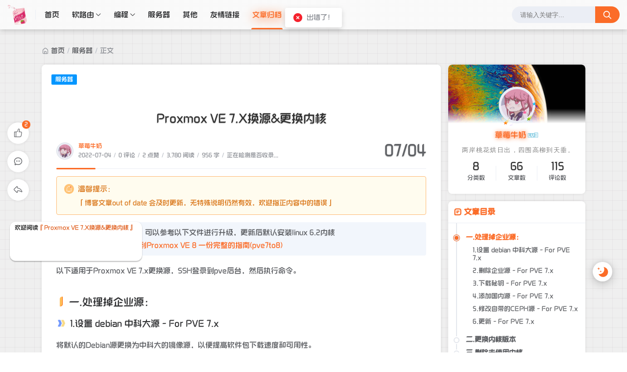

--- FILE ---
content_type: text/html;charset=utf-8
request_url: https://blog.suysker.xyz/archives/40
body_size: 20686
content:
<!DOCTYPE html>
<html lang="zh-CN">
    <head>
    <title>Proxmox VE 7.X换源&更换内核</title>
<script id="compatiable-checker" type="a36c2c621d0e57266c80029e-text/javascript">
  // 兼容性检查
  function detectIE() {
    var n = window.navigator.userAgent, e = n.indexOf("MSIE ");
    if (e > 0) {
      return parseInt(n.substring(e + 5, n.indexOf(".", e)), 10);
    }
    if (n.indexOf("Trident/") > 0) {
      var r = n.indexOf("rv:");
      return parseInt(n.substring(r + 3, n.indexOf(".", r)), 10);
    }
    var i = n.indexOf("Edge/");
    return i > 0 && parseInt(n.substring(i + 5, n.indexOf(".", i)), 10);
  };
  detectIE() && (alert('当前站点不支持IE浏览器或您开启了兼容模式，请使用其他浏览器访问或关闭兼容模式。'), (location.href = 'https://www.baidu.com'));
</script>

<script id="theme-config-getter" type="a36c2c621d0e57266c80029e-text/javascript">
  // 获取主题配置
  var ThemeConfig = {};
  var handleValue = function(value) {
      value = value.replace(/</g,"&lt;").replace(/>/g, "&gt;");
      if(/^(true|false)$/.test(value)) {
        value = JSON.parse(value);
      }
      if(/^\d+$/.test(value)) {
        value = Number(value);
      }
      return value;
  }
      ThemeConfig['enable_like'] = handleValue('true');
      ThemeConfig['live2d_showF12Status'] = handleValue('true');
      ThemeConfig['lazyload_avatar'] = handleValue('\/themes/joe2.0/source/svg/spinner-preloader.svg');
      ThemeConfig['tags_type'] = handleValue('card');
      ThemeConfig['live2d_showWelcomeMessage'] = handleValue('true');
      ThemeConfig['banner_amount_limit'] = handleValue('5');
      ThemeConfig['enable_code_line_number'] = handleValue('true');
      ThemeConfig['live2d_canCloseLive2d'] = handleValue('true');
      ThemeConfig['links_empty_text'] = handleValue('暂无友链');
      ThemeConfig['live2d_takagiToolLine'] = handleValue('20px');
      ThemeConfig['comment_email_poptext'] = handleValue('你不会收到回复通知');
      ThemeConfig['enable_post_ads_bottom'] = handleValue('false');
      ThemeConfig['enable_tags_aside'] = handleValue('true');
      ThemeConfig['enable_banner_handle'] = handleValue('true');
      ThemeConfig['enable_relate_post'] = handleValue('true');
      ThemeConfig['comment_aword'] = handleValue('你是我一生只会遇见一次的惊喜 ...');
      ThemeConfig['comment_empty_text'] = handleValue('暂无评论');
      ThemeConfig['loading_bar_color'] = handleValue('');
      ThemeConfig['light_time_scope'] = handleValue('6:00~19:30');
      ThemeConfig['live2d_tipsMessage'] = handleValue('');
      ThemeConfig['backdrop'] = handleValue('silk');
      ThemeConfig['comment_loading_style'] = handleValue('default');
      ThemeConfig['enable_newest_post'] = handleValue('true');
      ThemeConfig['live2d_modelTexturesRandMode'] = handleValue('rand');
      ThemeConfig['enable_comment_autoload'] = handleValue('true');
      ThemeConfig['live2d_showToolMenu'] = handleValue('true');
      ThemeConfig['enable_katex'] = handleValue('false');
      ThemeConfig['leaving_empty_text'] = handleValue('暂无留言，期待第一个脚印。');
      ThemeConfig['live2d_takagiToolTop'] = handleValue('0px');
      ThemeConfig['enable_aside_ads'] = handleValue('false');
      ThemeConfig['enable_hot_category'] = handleValue('true');
      ThemeConfig['enable_glass_blur'] = handleValue('true');
      ThemeConfig['live2d_takagiMinWidth'] = handleValue('768px');
      ThemeConfig['enable_code_title'] = handleValue('true');
      ThemeConfig['rip_mode'] = handleValue('false');
      ThemeConfig['enable_banner_loop'] = handleValue('true');
      ThemeConfig['banner_direction'] = handleValue('horizontal');
      ThemeConfig['img_max_width'] = handleValue('100%');
      ThemeConfig['avatar_frame'] = handleValue('0');
      ThemeConfig['enable_toc'] = handleValue('true');
      ThemeConfig['long_code_height'] = handleValue('800');
      ThemeConfig['aside_position'] = handleValue('right');
      ThemeConfig['tags_title'] = handleValue('全部标签');
      ThemeConfig['passage_rights_content'] = handleValue('');
      ThemeConfig['logo_radius'] = handleValue('4px');
      ThemeConfig['email'] = handleValue('mail@suysker.xyz');
      ThemeConfig['banner_specify_keyword'] = handleValue('');
      ThemeConfig['enabel_category_celcius'] = handleValue('true');
      ThemeConfig['live2d_canTurnToHomePage'] = handleValue('true');
      ThemeConfig['tag_cloud_max'] = handleValue('15');
      ThemeConfig['enable_active_shadow'] = handleValue('true');
      ThemeConfig['post_img_align'] = handleValue('center');
      ThemeConfig['categories_title'] = handleValue('全部分类');
      ThemeConfig['live2d_takagiDraggable'] = handleValue('disable');
      ThemeConfig['comment_author_poptext'] = handleValue('你的昵称是啥呢？');
      ThemeConfig['categories_sort'] = handleValue('createTime');
      ThemeConfig['police'] = handleValue('');
      ThemeConfig['live2d_showHitokoto'] = handleValue('true');
      ThemeConfig['background_light_mode'] = handleValue('');
      ThemeConfig['loading_bar_height'] = handleValue('3px');
      ThemeConfig['enable_comment'] = handleValue('true');
      ThemeConfig['tag_cloud_type'] = handleValue('3d');
      ThemeConfig['scrollbar_width'] = handleValue('8px');
      ThemeConfig['enable_copy'] = handleValue('true');
      ThemeConfig['journal_list_effect_class'] = handleValue('fadeInUp');
      ThemeConfig['live2d_showCopyMessage'] = handleValue('true');
      ThemeConfig['enable_code_expander'] = handleValue('true');
      ThemeConfig['banner_lazyload_img'] = handleValue('\/themes/joe2.0/source/img/lazyload_h.gif');
      ThemeConfig['enable_index_list_ajax'] = handleValue('true');
      ThemeConfig['enable_title_shadow'] = handleValue('true');
      ThemeConfig['enable_navbar_icon'] = handleValue('true');
      ThemeConfig['author_bg'] = handleValue('\/themes/joe2.0/source/img/author_bg.jpg');
      ThemeConfig['enable_post_thumbnail'] = handleValue('true');
      ThemeConfig['banner_data'] = handleValue('欢迎使用Joe2.0主题-|||-这是一款功能齐全的Halo博客主题，感谢大家的支持🙏-|||-/themes/joe2.0/source/img/dp/welcome.jpg-|||-https://github.com/qinhua/halo-theme-joe2.0#readme=====剪映创作不凡 - TRACK概念片-|||-超能剪辑力如何才能快速GET，且看这里-|||-https://img.zcool.cn/community/011ca2614d755911013e894390b399.png@1280w_1l_2o_100sh.png-|||-#');
      ThemeConfig['enable_copy_right_text'] = handleValue('false');
      ThemeConfig['max_pager_number'] = handleValue('5');
      ThemeConfig['passage_tips_content'] = handleValue('「博客文章out of date 会及时更新，无特殊说明仍然有效，欢迎指正内容中的错误」');
      ThemeConfig['offscreen_title_leave'] = handleValue('歪，你去哪里了？');
      ThemeConfig['icp'] = handleValue('');
      ThemeConfig['enable_footer'] = handleValue('true');
      ThemeConfig['show_newreply'] = handleValue('true');
      ThemeConfig['show_tools_when_hover'] = handleValue('true');
      ThemeConfig['archives_list_type'] = handleValue('timeline');
      ThemeConfig['enable_birthday'] = handleValue('true');
      ThemeConfig['enable_single_code_select'] = handleValue('false');
      ThemeConfig['qrcode_title'] = handleValue('我的二维码');
      ThemeConfig['cursor_skin'] = handleValue('simple_cursor_blue');
      ThemeConfig['enable_music_player'] = handleValue('false');
      ThemeConfig['enable_indent'] = handleValue('false');
      ThemeConfig['live2d_canSwitchHitokoto'] = handleValue('true');
      ThemeConfig['enable_share_qq'] = handleValue('true');
      ThemeConfig['enable_code_hr'] = handleValue('true');
      ThemeConfig['live2d_canTurnToAboutPage'] = handleValue('true');
      ThemeConfig['aside_ad_cover'] = handleValue('');
      ThemeConfig['live2d_style'] = handleValue('');
      ThemeConfig['enable_share_weibo'] = handleValue('true');
      ThemeConfig['live2d_takagiToolFont'] = handleValue('14px');
      ThemeConfig['default_avatar'] = handleValue('\/themes/joe2.0/source/img/default_avatar.jpg');
      ThemeConfig['footer_source'] = handleValue('theme');
      ThemeConfig['live2d_canSwitchModel'] = handleValue('true');
      ThemeConfig['enable_social'] = handleValue('false');
      ThemeConfig['photos_empty_text'] = handleValue('暂无图片数据');
      ThemeConfig['home_empty_text'] = handleValue('暂无文章数据');
      ThemeConfig['offscreen_title_back'] = handleValue('(つェ⊂)咦，又回来了!');
      ThemeConfig['photos_gap'] = handleValue('10');
      ThemeConfig['post_thumbnail'] = handleValue('https://picsum.photos/id/1081/350/200');
      ThemeConfig['post_ad_cover_top'] = handleValue('');
      ThemeConfig['driven_by'] = handleValue('aliyun');
      ThemeConfig['enable_background_dark'] = handleValue('false');
      ThemeConfig['enable_banner'] = handleValue('true');
      ThemeConfig['theme_mode'] = handleValue('user');
      ThemeConfig['qq_group_text'] = handleValue('欢迎加入QQ交流群');
      ThemeConfig['enable_loading_bar'] = handleValue('true');
      ThemeConfig['enable_page_meta'] = handleValue('true');
      ThemeConfig['journal_block_height'] = handleValue('300');
      ThemeConfig['enable_categories_aside'] = handleValue('true');
      ThemeConfig['comment_avatar_loading'] = handleValue('\/themes/joe2.0/source/svg/spinner-preloader.svg');
      ThemeConfig['enable_show_in_up'] = handleValue('true');
      ThemeConfig['enable_tags_post_num'] = handleValue('true');
      ThemeConfig['categories_type'] = handleValue('card');
      ThemeConfig['live2d_screenshotCaptureName'] = handleValue('live2d.png');
      ThemeConfig['scrollbar_color'] = handleValue('');
      ThemeConfig['live2d_canTakeScreenshot'] = handleValue('true');
      ThemeConfig['access_key'] = handleValue('joe2.0');
      ThemeConfig['enable_like_journal'] = handleValue('true');
      ThemeConfig['enable_post_aside'] = handleValue('true');
      ThemeConfig['newest_page_size'] = handleValue('5');
      ThemeConfig['gravatar_source'] = handleValue('https://sdn.geekzu.org/avatar');
      ThemeConfig['post_ad_cover_bottom'] = handleValue('');
      ThemeConfig['enable_mobile_social'] = handleValue('false');
      ThemeConfig['archives_empty_text'] = handleValue('暂无文章数据');
      ThemeConfig['enable_police'] = handleValue('true');
      ThemeConfig['enable_icp'] = handleValue('true');
      ThemeConfig['copy_right_text'] = handleValue('');
      ThemeConfig['enable_index_list_effect'] = handleValue('true');
      ThemeConfig['enable_search'] = handleValue('true');
      ThemeConfig['archives_title'] = handleValue('文章归档');
      ThemeConfig['enable_weather'] = handleValue('true');
      ThemeConfig['background_dark_mode'] = handleValue('');
      ThemeConfig['enable_share_weixin'] = handleValue('true');
      ThemeConfig['banner_source'] = handleValue('visits');
      ThemeConfig['photos_title'] = handleValue('我的图库');
      ThemeConfig['live2d_takagiEdgeSide'] = handleValue('left:0');
      ThemeConfig['show_logo'] = handleValue('true');
      ThemeConfig['enable_archives_aside'] = handleValue('true');
      ThemeConfig['hot_category_source'] = handleValue('hot');
      ThemeConfig['cdn_type'] = handleValue('none');
      ThemeConfig['enable_comment_ua'] = handleValue('true');
      ThemeConfig['index_list_effect_class'] = handleValue('fadeInUp');
      ThemeConfig['banner_effect'] = handleValue('slide');
      ThemeConfig['live2d_modelAPI'] = handleValue('\//live2d.fghrsh.net/api/');
      ThemeConfig['fallback_thumbnail'] = handleValue('\/themes/joe2.0/source/img/default_thumbnail.png');
      ThemeConfig['live2d_modelRandMode'] = handleValue('rand');
      ThemeConfig['journals_title'] = handleValue('我的动态');
      ThemeConfig['live2d_takagiTipsSize'] = handleValue('250x70');
      ThemeConfig['enable_photos_aside'] = handleValue('false');
      ThemeConfig['enable_back2top_smooth'] = handleValue('true');
      ThemeConfig['post_aside_ad_link_top'] = handleValue('');
      ThemeConfig['music_id'] = handleValue('');
      ThemeConfig['enable_banner_switch_button'] = handleValue('true');
      ThemeConfig['enable_back2top'] = handleValue('true');
      ThemeConfig['content_max_width'] = handleValue('1320px');
      ThemeConfig['aside_ad_link'] = handleValue('');
      ThemeConfig['enable_links_aside'] = handleValue('true');
      ThemeConfig['live2d_modelStorage'] = handleValue('true');
      ThemeConfig['photos_page_size'] = handleValue('15');
      ThemeConfig['enable_post_ads_top'] = handleValue('false');
      ThemeConfig['live2d_modelTexturesId'] = handleValue('4');
      ThemeConfig['custome_cloud'] = handleValue('');
      ThemeConfig['enable_rss'] = handleValue('true');
      ThemeConfig['live2d_takagiDraggableRevert'] = handleValue('true');
      ThemeConfig['enable_background_light'] = handleValue('false');
      ThemeConfig['enable_photos_effect'] = handleValue('true');
      ThemeConfig['enable_donate'] = handleValue('false');
      ThemeConfig['show_loaded_time'] = handleValue('true');
      ThemeConfig['enable_strips'] = handleValue('true');
      ThemeConfig['live2d_takagiFontSize'] = handleValue('12px');
      ThemeConfig['live2d_aboutPageUrl'] = handleValue('');
      ThemeConfig['enable_passage_tips'] = handleValue('true');
      ThemeConfig['journals_empty_text'] = handleValue('暂无日志数据');
      ThemeConfig['enable_clean_mode'] = handleValue('false');
      ThemeConfig['enable_busuanzi'] = handleValue('true');
      ThemeConfig['links_title'] = handleValue('友情链接');
      ThemeConfig['enable_comment_journal'] = handleValue('true');
      ThemeConfig['enable_fold_long_code'] = handleValue('false');
      ThemeConfig['show_level'] = handleValue('true');
      ThemeConfig['live2d_showF12OpenMsg'] = handleValue('true');
      ThemeConfig['live2d_modelId'] = handleValue('2');
      ThemeConfig['enable_powerby'] = handleValue('true');
      ThemeConfig['toc_depth'] = handleValue('0');
      ThemeConfig['link_behavior'] = handleValue('default');
      ThemeConfig['banner_delay'] = handleValue('3500');
      ThemeConfig['enable_journal_effect'] = handleValue('true');
      ThemeConfig['enable_journal_add'] = handleValue('false');
      ThemeConfig['code_theme'] = handleValue('one-dark');
      ThemeConfig['live2d_canSwitchTextures'] = handleValue('true');
      ThemeConfig['web_font'] = handleValue('joe_future.woff2');
      ThemeConfig['enable_banner_pagination'] = handleValue('true');
      ThemeConfig['mode_color_dark'] = handleValue('#9999ff');
      ThemeConfig['enable_icon_animate'] = handleValue('true');
      ThemeConfig['footer_position'] = handleValue('none');
      ThemeConfig['baidu_token'] = handleValue('0CbTmrWII3NGYzFC');
      ThemeConfig['enable_random_img_api'] = handleValue('false');
      ThemeConfig['enable_categories_post_num'] = handleValue('true');
      ThemeConfig['mode_color_light'] = handleValue('#fb6c28');
      ThemeConfig['enable_code_newline'] = handleValue('false');
      ThemeConfig['enable_debug'] = handleValue('false');
      ThemeConfig['show_blogger'] = handleValue('true');
      ThemeConfig['enable_sitemap'] = handleValue('true');
      ThemeConfig['enable_offscreen_tip'] = handleValue('true');
      ThemeConfig['enable_lifetime'] = handleValue('true');
      ThemeConfig['relate_post_max'] = handleValue('5');
      ThemeConfig['enable_fixed_header'] = handleValue('true');
      ThemeConfig['overview_type'] = handleValue('C');
      ThemeConfig['enable_archives_category'] = handleValue('true');
      ThemeConfig['cursor_effect'] = handleValue('cursor6');
      ThemeConfig['tags_sort'] = handleValue('createTime');
      ThemeConfig['enable_live2d'] = handleValue('true');
      ThemeConfig['comment_avatar_error'] = handleValue('\/themes/joe2.0/source/img/error_avatar.jpg');
      ThemeConfig['links_logo_default'] = handleValue('');
      ThemeConfig['enable_aside'] = handleValue('true');
      ThemeConfig['qq_group'] = handleValue('');
      ThemeConfig['post_aside_ad_link_bottom'] = handleValue('');
      ThemeConfig['progress_bar_bgc'] = handleValue('');
      ThemeConfig['enable_share_qzone'] = handleValue('true');
      ThemeConfig['qrcode_zfb'] = handleValue('');
      ThemeConfig['enable_progress_bar'] = handleValue('true');
      ThemeConfig['qrcode_wx'] = handleValue('');
      ThemeConfig['enable_full_header'] = handleValue('false');
      ThemeConfig['links_type'] = handleValue('list');
      ThemeConfig['enable_banner_title'] = handleValue('true');
      ThemeConfig['enable_day_words'] = handleValue('true');
      ThemeConfig['enable_journals_aside'] = handleValue('true');
      ThemeConfig['enable_tag_cloud'] = handleValue('true');
      ThemeConfig['enable_code_macdot'] = handleValue('true');
      ThemeConfig['live2d_hitokotoAPI'] = handleValue('hitokoto.cn');
      ThemeConfig['random_img_api'] = handleValue('https://bing.ioliu.cn/v1/rand?w=400&h=300');
      ThemeConfig['avatar_widget'] = handleValue('meteor');
      ThemeConfig['live2d_showF12Message'] = handleValue('true');
      ThemeConfig['avatar_type'] = handleValue('circle');
      ThemeConfig['enable_console_theme'] = handleValue('false');
      ThemeConfig['enable_full_footer'] = handleValue('false');
      ThemeConfig['banner_speed'] = handleValue('500');
      ThemeConfig['enable_banner_autoplay'] = handleValue('true');
      ThemeConfig['archives_timeline_metric'] = handleValue('month');
      ThemeConfig['favicon'] = handleValue('');
      ThemeConfig['enable_notice'] = handleValue('false');
      ThemeConfig['lazyload_thumbnail'] = handleValue('\/themes/joe2.0/source/img/lazyload.gif');
      ThemeConfig['tag_cloud_width'] = handleValue('static');
      ThemeConfig['enable_qrcode'] = handleValue('false');
      ThemeConfig['enable_share'] = handleValue('true');
      ThemeConfig['check_baidu_collect'] = handleValue('true');
      ThemeConfig['enable_mobile_toc'] = handleValue('false');
      ThemeConfig['enable_code_copy'] = handleValue('true');
      ThemeConfig['enable_share_link'] = handleValue('true');
      ThemeConfig['newreply_page_size'] = handleValue('5');
      ThemeConfig['live2d_takagiSize'] = handleValue('280x250');
      ThemeConfig['links_omit'] = handleValue('');
      ThemeConfig['enable_sheet_aside'] = handleValue('false');
  ThemeConfig['name'] = 'joe2.0';
  ThemeConfig['version'] = '1.0.10';
  ThemeConfig['mode'] = 'production';
  ThemeConfig['birthday'] = '2022/03/18 06:30';
  ThemeConfig['blog_title'] = 'いちごみるく';
  ThemeConfig['blog_url'] = 'https://blog.suysker.xyz';
  ThemeConfig['developer'] = 'M酷';
  ThemeConfig['theme_path'] = '/themes/joe2.0';
  ThemeConfig['BASE_URL'] = 'https://bbchin.com';
  ThemeConfig['BASE_RES_URL'] = '/themes/joe2.0';
  ThemeConfig['LAZY_IMG'] = '/themes/joe2.0/source/img/lazyload.gif';
  ThemeConfig['post_index_page_size'] = '10';
  ThemeConfig['post_index_sort'] = 'createTime';
  ThemeConfig['gravatar_source_url'] = '//gravatar.com/avatar/';
  ThemeConfig['gravatar_type'] = 'monsterid';
</script>

<script id="metas-getter" type="a36c2c621d0e57266c80029e-text/javascript">
  // 获取当前页面元数据，这里不要做解析
  window.PageAttrs = {
    "metas": {
    }
  };
</script>

<script id="theme-config-getter" type="a36c2c621d0e57266c80029e-text/javascript">
  if (ThemeConfig.mode === "development") {
    console.log("Joe2.0主题配置：", ThemeConfig);
    console.log("资源根路径：", ThemeConfig.BASE_RES_URL);
  }
  // 读取主题模式
  var initThemeMode = function() {
    try {
      var curMode = ""; 
      if (ThemeConfig.theme_mode === "auto") {
        var light_scope = ThemeConfig.light_time_scope.split("~");
        var now = new Date();
        var today = now.toLocaleString().split(" ")[0];
        var curMode = now >= new Date(today + " " + light_scope[0]) && now <= new Date(today + " " + light_scope[1]) ? "light" : "dark";
        localStorage.removeItem("data-mode");
      } else if (ThemeConfig.theme_mode === "user") {
        // 用户模式下优先从本地取主题模式，默认为浅色
        curMode = localStorage.getItem("data-mode") || "light";
        localStorage.setItem("data-mode", curMode);
      } else {
        // 非用户模式下直接取后台配置的模式
        curMode = ThemeConfig.theme_mode;
        localStorage.removeItem("data-mode");
      }
      document.querySelector("html").setAttribute("data-mode", curMode);
    } catch(e) {
      console.log(e);
    }
  }
  initThemeMode();
  window.Joe = {
    BASE_API: "",
    isMobile: /windows phone|iphone|android/gi.test(window.navigator.userAgent),
    errorImg: function(target, src) {
      target.setAttribute('src', src || '[data-uri]'); 
      setTimeout(function () {
        target.setAttribute('onerror', null);
        }, 1000)
    }
  }
  ThemeConfig.enable_console_theme && console.log("%cTheme By " + ThemeConfig.developer + " | 版本 V" + ThemeConfig.version, "padding: 8px 15px;color:#fff;background: linear-gradient(270deg, #986fee, #8695e6, #68b7dd, #18d7d3);border-radius: 0 15px 0 15px;");
</script><meta charset="utf-8">
<meta name="renderer" content="webkit">
 <meta name="format-detection" content="email=no">
<meta name="format-detection" content="telephone=no">
<meta http-equiv="Content-Type" content="text/html; charset=UTF-8">
<meta http-equiv="Cache-Control" content="no-siteapp">
<meta http-equiv="X-UA-Compatible" content="IE=edge, chrome=1">
<meta name="viewport" content="width=device-width, user-scalable=no, initial-scale=1.0, shrink-to-fit=no, viewport-fit=cover">
<meta name="keywords" content="PVE,debian,Linux">
<meta name="description" content="目前PVE 8.0已经发布，可以参考以下文件进行升级，更新后默认安装linux 6.2内核从Proxmox VE 7 升级到Proxmox VE 8 一份完整的指南(pve7to8)以下适用于Proxmox VE 7.x更换源，SSH登录到pve后台，然后执行命令。一.处理掉企业源：1.设置 deb">
<meta name="author" content="草莓牛奶">
<meta http-equiv="x-dns-prefetch-control" content="on">
<meta name="site" content="https://blog.suysker.xyz">
<!-- OG -->
<meta property="og:image" content="https://image.suysker.xyz/i/2023/10/09/artworks-QOnSW1HR08BDMoe9-GJTeew-t500x500.webp">
<meta property="og:description" content="目前PVE 8.0已经发布，可以参考以下文件进行升级，更新后默认安装linux 6.2内核从Proxmox VE 7 升级到Proxmox VE 8 一份完整的指南(pve7to8)以下适用于Proxmox VE 7.x更换源，SSH登录到pve后台，然后执行命令。一.处理掉企业源：1.设置 deb">
<meta property="og:type" content="website">
<meta property="og:locale" content="zh_CN">
<meta property="og:site_name" content="いちごみるく">
<meta property="og:url" content="https://blog.suysker.xyz">
<meta property="og:title" content="Proxmox VE 7.X换源&更换内核 – いちごみるく">
<meta property="twitter:partner" content="ogwp">
<!-- /OG -->  <link rel="shortcut icon" size="32x32" href="https://image.suysker.xyz/i/2023/10/09/artworks-QOnSW1HR08BDMoe9-GJTeew-t500x500.webp">
  <link rel="canonical" href="https://blog.suysker.xyz">
  <link rel="apple-touch-icon" sizes="180x180" href="https://image.suysker.xyz/i/2023/10/09/artworks-QOnSW1HR08BDMoe9-GJTeew-t500x500.webp">
<style type="text/css">
  @font-face {
    font-family: "Joe Font";
    font-weight: 400;
    font-style: normal;
    font-display: swap;
      src: url(/themes/joe2.0/source/font/joe_future.woff2) format("woff2");
  }
  html body {
    --theme: #fb6c28;
    --scroll-bar: #c0c4cc;
    --loading-bar: var(--theme);
    --img-max-width: 100%;
    font-family: "Joe Font", "Helvetica Neue", Helvetica, "PingFang SC", "Hiragino Sans GB", "Microsoft YaHei", "微软雅黑", Arial, "sans-serif";
    --res-url: '/themes/joe2.0';
  }
  html[data-mode='dark'] body {
    --theme: #9999ff;
    --scroll-bar: #666;
    --loading-bar: var(--theme);
  }
  ::-webkit-scrollbar {
    width: 8px;
  }
  ::-webkit-scrollbar-thumb {
    background: var(--scroll-bar);
  }
    html[data-mode="light"] body {
      background-image: none;
    }
    html[data-mode="dark"] body {
      background-image: none;
    }
</style>      <!-- 加载条 -->
      <link rel="stylesheet" href="/themes/joe2.0/source/lib/nprogress/nprogress.min.css">
      <style>
          #nprogress .bar {
            height: 3px;
            background: var(--loading-bar);
          }
          #nprogress .peg {
            display: none;
          }
      </style>
      <script src="/themes/joe2.0/source/lib/nprogress/nprogress.min.js" type="a36c2c621d0e57266c80029e-text/javascript"></script>
  <link rel="preload stylesheet" as="style" href="/themes/joe2.0/source/css/min/normalize.min.css?v=1.0.10"> 
  <link rel="preload stylesheet" as="style" href="/themes/joe2.0/source/lib/font-awesome/css/font-awesome.min.css?v=1.0.10"> 
  <link rel="preload stylesheet" as="style" href="//at.alicdn.com/t/font_2788564_crkap1ed9j5.css">
  <link rel="preload stylesheet" as="style" href="/themes/joe2.0/source/css/min/theme.min.css?v=1.0.10">
  <style>
    #Joe .joe_container {
      max-width: 1320px;
    }
  </style>
  <link rel="stylesheet" href="/themes/joe2.0/source/lib/qmsg/qmsg.css">
  <link rel="preload stylesheet" as="style" href="/themes/joe2.0/source/lib/animate/animate.min.css">
    <link rel="preload stylesheet" as="style" href="/themes/joe2.0/source/lib/prism/prism.min.css?v=1.0.10">
    <link rel="preload stylesheet" as="style" href="/themes/joe2.0/source/lib/prism/themes/prism-one-dark.css?v=1.0.10">
  <link rel="preload stylesheet" as="style" href="/themes/joe2.0/source/css/min/global.min.css?v=1.0.10">
    <link rel="preload stylesheet" as="style" href="/themes/joe2.0/source/css/min/post.min.css?v=1.0.10">
  <link rel="preload stylesheet" as="style" href="/themes/joe2.0/source/css/min/responsive.min.css?v=1.0.10">
  <link rel="stylesheet" href="/themes/joe2.0/source/lib/fancybox/jquery.fancybox.min.css">
    <link rel="stylesheet" href="/themes/joe2.0/source/cursor/style/min/simple_cursor_blue.min.css?v=1.0.10">
    <script src="/themes/joe2.0/source/lib/jquery@3.5.1/jquery.min.js" type="a36c2c621d0e57266c80029e-text/javascript"></script>
    <meta name="generator" content="Halo 1.6.1"/>
        <link rel="shortcut icon" type="images/x-icon" href="https://image.suysker.xyz/i/2023/10/09/artworks-QOnSW1HR08BDMoe9-GJTeew-t500x500.webp">
    <script type="a36c2c621d0e57266c80029e-text/javascript">
var _hmt = _hmt || [];
(function() {
  var hm = document.createElement("script");
  hm.src = "https://hm.baidu.com/hm.js?e0c4eb78de1206977cf10e6e5d29bf9d";
  var s = document.getElementsByTagName("script")[0]; 
  s.parentNode.insertBefore(hm, s);
})();
</script>
<!-- Global site tag (gtag.js) - Google Analytics -->
<script async src="https://www.googletagmanager.com/gtag/js?id=G-5B076CVMXE" type="a36c2c621d0e57266c80029e-text/javascript"></script>
<script type="a36c2c621d0e57266c80029e-text/javascript">
  window.dataLayer = window.dataLayer || [];
  function gtag(){dataLayer.push(arguments);}
  gtag('js', new Date());

  gtag('config', 'G-5B076CVMXE');
</script>
<script async src="https://pagead2.googlesyndication.com/pagead/js/adsbygoogle.js?client=ca-pub-1915843698657769" crossorigin="anonymous" type="a36c2c621d0e57266c80029e-text/javascript"></script>
        
  </head>
  <body>
    <div id="Joe">
<header class="joe_header">
  <div class="joe_header__above topInDown fixed glass">
    <div class="joe_container joe_header_container">
      <i class="joe-font joe-icon-caidan joe_header__above-slideicon"></i>
        <a title="いちごみるく" class="joe_header__above-logo" href="https://blog.suysker.xyz">
          <script src="/cdn-cgi/scripts/7d0fa10a/cloudflare-static/rocket-loader.min.js" data-cf-settings="a36c2c621d0e57266c80029e-|49"></script><img style="border-radius:4px" src="https://image.suysker.xyz/i/2023/10/09/artworks-QOnSW1HR08BDMoe9-GJTeew-t500x500.webp" onerror="Joe.errorImg(this)" alt="いちごみるく">
        </a>
      <nav class="joe_header__above-nav active-shadow active-animate">
                <a class="item" href="/" target="_self" title="首页">首页</a>
                <div class="joe_dropdown" trigger="hover" placement="60px">
                  <div class="joe_dropdown__link">
                      <a class="item" href="/categories/router" target="_self" title="软路由">软路由</a>
                    <i class="joe-font joe-icon-arrow-down joe_dropdown__link-icon" style="color:var(--main)"></i>
                  </div>
                  <nav class="joe_dropdown__menu">
                          <li>
                            <a class="item" href="/categories/openwrt" target="_self" title="Openwrt">Openwrt</a>
                          </li>
                          <li>
                            <a class="item" href="/categories/padavan" target="_self" title="Padavan">Padavan</a>
                          </li>
                  </nav>
                </div>
                <div class="joe_dropdown" trigger="hover" placement="60px">
                  <div class="joe_dropdown__link">
                      <a class="item" href="/categories/coding" target="_self" title="编程">编程</a>
                    <i class="joe-font joe-icon-arrow-down joe_dropdown__link-icon" style="color:var(--main)"></i>
                  </div>
                  <nav class="joe_dropdown__menu">
                          <li>
                            <a class="item" href="/categories/python" target="_self" title="Python">Python</a>
                          </li>
                  </nav>
                </div>
                <a class="item" href="/categories/server" target="_self" title="服务器">服务器</a>
                <a class="item" href="/categories/其他" target="_self" title="其他">其他</a>
                <a class="item" href="/links" target="_self" title="友情链接">友情链接</a>
                <a class="item" href="/archives" target="_self" title="文章归档">文章归档</a>
      </nav>
  <form class="joe_header__above-search" method="get" action="https://blog.suysker.xyz/search">
    <input maxlength="16" autocomplete="off" placeholder="请输入关键字..." name="keyword" value class="input" type="text">
    <button type="submit" class="submit" aria-label="搜索按钮"><i class="joe-font joe-icon-search"></i></button>
    <span class="icon"></span>
      <nav class="result">
          <a href="/archives/529" title="基于python实现将excel表格转换为xmind文件" class="item">
            <span class="sort">1</span>
            <span class="text">基于python实现将excel表格转换为xmind文件</span>
          </a>
          <a href="/archives/498" title="jellyfin加载小雅影视库，resilio自动同步元数据." class="item">
            <span class="sort">2</span>
            <span class="text">jellyfin加载小雅影视库，resilio自动同步元数据.</span>
          </a>
          <a href="/archives/497" title="两种方法解决linux下NFS等网络挂载文件变动不触发inotify，导致jellyfin等无法实时监控" class="item">
            <span class="sort">3</span>
            <span class="text">两种方法解决linux下NFS等网络挂载文件变动不触发inotify，导致jellyfin等无法实时监控</span>
          </a>
          <a href="/archives/466" title="jellyfin的详细安装及优化配置（IPV6、缓存、字体、插件推荐）" class="item">
            <span class="sort">4</span>
            <span class="text">jellyfin的详细安装及优化配置（IPV6、缓存、字体、插件推荐）</span>
          </a>
          <a href="/archives/465" title="PVE下(LXC)核显直通并开启Jellyfin硬件解码(n5105为例)" class="item">
            <span class="sort">5</span>
            <span class="text">PVE下(LXC)核显直通并开启Jellyfin硬件解码(n5105为例)</span>
          </a>
      </nav>
  </form>
        <i class="joe-font joe-icon-search joe_header__above-searchicon"></i>
    </div>
  </div>

  <div class="joe_header__slideout">
    <div class="joe_header__slideout-wrap">
      <script src="/cdn-cgi/scripts/7d0fa10a/cloudflare-static/rocket-loader.min.js" data-cf-settings="a36c2c621d0e57266c80029e-|49"></script><img width="100%" height="150" class="joe_header__slideout-image" src="/themes/joe2.0/source/img/author_bg.jpg" onerror="Joe.errorImg(this)" alt="侧边栏壁纸" />
      <div class="joe_header__slideout-author">
        <script src="/cdn-cgi/scripts/7d0fa10a/cloudflare-static/rocket-loader.min.js" data-cf-settings="a36c2c621d0e57266c80029e-|49"></script><img width="50" height="50" class="avatar lazyload" data-src="https://image.suysker.xyz/i/2023/10/09/IMG_1380.webp" src="/themes/joe2.0/source/svg/spinner-preloader.svg" onerror="Joe.errorImg(this)" alt="博主头像"/>
        <div class="info">
          <a class="link" href="https://blog.suysker.xyz" target="_blank" rel="noopener noreferrer nofollow">草莓牛奶<script src="/cdn-cgi/scripts/7d0fa10a/cloudflare-static/rocket-loader.min.js" data-cf-settings="a36c2c621d0e57266c80029e-|49"></script><img class="level" src="/themes/joe2.0/source/svg/level_3.svg" onerror="Joe.errorImg(this)" alt="博主等级"/></a>
            <p class="motto joe_motto"></p>
        </div>
      </div>
      <ul class="joe_header__slideout-count">
        <li class="item">
          <i class="joe-font joe-icon-riji"></i>
          <span>累计撰写 <strong>66</strong> 篇文章</span>
        </li>
        <li class="item">
          <i class="joe-font joe-icon-remen"></i>
          <span>累计创建 <strong>47</strong> 个标签</span>
        </li>
        <li class="item">
          <i class="joe-font joe-icon-message"></i>
          <span>累计收到 <strong>115</strong> 条评论</span>
        </li>
      </ul>
      <ul class="joe_header__slideout-menu panel-box">
        <li>
          <a class="link panel" href="#" rel="nofollow">
          <span>栏目</span>
          <i class="joe-font joe-icon-arrow-right"></i>
          </a>
          <ul class="slides panel-body panel-box panel-side-menu">
                    <li>
                      <a class="link" href="/" title="首页">首页</a>
                    </li>
                    <li>
                      <div class="link panel">
                        <a href="/categories/router" title="软路由">软路由</a>
                        <i class="joe-font joe-icon-arrow-right"></i>
                      </div>
                      <ul class="slides panel-body">
                                <li>
                                  <a class="link" href="/categories/openwrt" title="Openwrt">Openwrt</a>
                                </li>
                                <li>
                                  <a class="link" href="/categories/padavan" title="Padavan">Padavan</a>
                                </li>
                      </ul>
                    </li>
                    <li>
                      <div class="link panel">
                        <a href="/categories/coding" title="编程">编程</a>
                        <i class="joe-font joe-icon-arrow-right"></i>
                      </div>
                      <ul class="slides panel-body">
                                <li>
                                  <a class="link" href="/categories/python" title="Python">Python</a>
                                </li>
                      </ul>
                    </li>
                    <li>
                      <a class="link" href="/categories/server" title="服务器">服务器</a>
                    </li>
                    <li>
                      <a class="link" href="/categories/其他" title="其他">其他</a>
                    </li>
                    <li>
                      <a class="link" href="/links" title="友情链接">友情链接</a>
                    </li>
                    <li>
                      <a class="link" href="/archives" title="文章归档">文章归档</a>
                    </li>
          </ul>
        </li>
      </ul>
    </div>
  </div>

    <div class="joe_header__searchout">
      <div class="joe_container">
        <div class="joe_header__searchout-inner">
          <form class="joe_header__above-search-mobile" method="get" action="https://blog.suysker.xyz/search">
            <input maxlength="16" autocomplete="off" placeholder="请输入关键字..." name="keyword" value class="input" type="text"/>
            <button type="submit" class="submit">搜索</button>
          </form>
              <div class="title">
                <i class="joe-font joe-icon-cloud"></i>标签搜索
              </div>
              <ul class="cloud">
                  <li class="item">
                    <a style="background:#32CCBC" href="/tags/xmind" title="XMind">XMind</a>
                  </li>
                  <li class="item">
                    <a style="background:#EA5455" href="/tags/jellyfin" title="jellyfin">jellyfin</a>
                  </li>
                  <li class="item">
                    <a style="background:#FA742B" href="/tags/nvidia" title="NVIDIA">NVIDIA</a>
                  </li>
                  <li class="item">
                    <a style="background:#E96D71" href="/tags/hdr" title="HDR">HDR</a>
                  </li>
                  <li class="item">
                    <a style="background:#49C628" href="/tags/超分辨率" title="超分辨率">超分辨率</a>
                  </li>
                  <li class="item">
                    <a style="background:#D939CD" href="/tags/dolbyvision" title="Dolby Vision">Dolby Vision</a>
                  </li>
                  <li class="item">
                    <a style="background:#28C76F" href="/tags/杜比视界" title="杜比视界">杜比视界</a>
                  </li>
                  <li class="item">
                    <a style="background:#BB4E75" href="/tags/plotpayer" title="PlotPayer">PlotPayer</a>
                  </li>
                  <li class="item">
                    <a style="background:#4facfe" href="/tags/appleid" title="Apple ID">Apple ID</a>
                  </li>
                  <li class="item">
                    <a style="background:#46c47c" href="/tags/applestore" title="Apple Store">Apple Store</a>
                  </li>
                  <li class="item">
                    <a style="background:#e8583d" href="/tags/wsl" title="WSL">WSL</a>
                  </li>
                  <li class="item">
                    <a style="background:#465EFB" href="/tags/bilibili" title="Bilibili">Bilibili</a>
                  </li>
                  <li class="item">
                    <a style="background:#ff9a9e" href="/tags/cdn" title="CDN">CDN</a>
                  </li>
                  <li class="item">
                    <a style="background:#F072B6" href="/tags/cloudflare" title="cloudflare">cloudflare</a>
                  </li>
                  <li class="item">
                    <a style="background:#F067B4" href="/tags/stream" title="stream">stream</a>
                  </li>
                  <li class="item">
                    <a style="background:#6fa3ef" href="/tags/smartdns" title="smartdns">smartdns</a>
                  </li>
                  <li class="item">
                    <a style="background:#5961F9" href="/tags/mosdns" title="mosdns">mosdns</a>
                  </li>
                  <li class="item">
                    <a style="background:#F55555" href="/tags/warp" title="warp">warp</a>
                  </li>
                  <li class="item">
                    <a style="background:#32CCBC" href="/tags/wireguard" title="wireguard">wireguard</a>
                  </li>
                  <li class="item">
                    <a style="background:#EA5455" href="/tags/dns" title="DNS">DNS</a>
                  </li>
                  <li class="item">
                    <a style="background:#FA742B" href="/tags/linux" title="Linux">Linux</a>
                  </li>
                  <li class="item">
                    <a style="background:#E96D71" href="/tags/iphone" title="iPhone">iPhone</a>
                  </li>
                  <li class="item">
                    <a style="background:#49C628" href="/tags/ios" title="iOS">iOS</a>
                  </li>
                  <li class="item">
                    <a style="background:#D939CD" href="/tags/altstore" title="AltStore">AltStore</a>
                  </li>
                  <li class="item">
                    <a style="background:#28C76F" href="/tags/altserver" title="AltServer">AltServer</a>
                  </li>
                  <li class="item">
                    <a style="background:#BB4E75" href="/tags/携程" title="携程">携程</a>
                  </li>
                  <li class="item">
                    <a style="background:#4facfe" href="/tags/rss" title="RSS">RSS</a>
                  </li>
                  <li class="item">
                    <a style="background:#46c47c" href="/tags/docker" title="docker">docker</a>
                  </li>
                  <li class="item">
                    <a style="background:#e8583d" href="/tags/msi" title="msi">msi</a>
                  </li>
                  <li class="item">
                    <a style="background:#465EFB" href="/tags/bbr" title="bbr">bbr</a>
                  </li>
                  <li class="item">
                    <a style="background:#ff9a9e" href="/tags/debian" title="debian">debian</a>
                  </li>
                  <li class="item">
                    <a style="background:#F072B6" href="/tags/swap" title="Swap">Swap</a>
                  </li>
                  <li class="item">
                    <a style="background:#F067B4" href="/tags/windows" title="windows">windows</a>
                  </li>
                  <li class="item">
                    <a style="background:#6fa3ef" href="/tags/pve" title="PVE">PVE</a>
                  </li>
                  <li class="item">
                    <a style="background:#5961F9" href="/tags/vps" title="VPS">VPS</a>
                  </li>
                  <li class="item">
                    <a style="background:#F55555" href="/tags/chrome" title="Chrome">Chrome</a>
                  </li>
                  <li class="item">
                    <a style="background:#32CCBC" href="/tags/request" title="request">request</a>
                  </li>
                  <li class="item">
                    <a style="background:#EA5455" href="/tags/selenium" title="selenium">selenium</a>
                  </li>
                  <li class="item">
                    <a style="background:#FA742B" href="/tags/爬虫" title="爬虫">爬虫</a>
                  </li>
                  <li class="item">
                    <a style="background:#E96D71" href="/tags/python" title="python">python</a>
                  </li>
                  <li class="item">
                    <a style="background:#49C628" href="/tags/padavan" title="Padavan">Padavan</a>
                  </li>
                  <li class="item">
                    <a style="background:#D939CD" href="/tags/ipv6" title="IPV6">IPV6</a>
                  </li>
                  <li class="item">
                    <a style="background:#28C76F" href="/tags/openwrt" title="Openwrt">Openwrt</a>
                  </li>
                  <li class="item">
                    <a style="background:#BB4E75" href="/tags/cors" title="CORS">CORS</a>
                  </li>
                  <li class="item">
                    <a style="background:#4facfe" href="/tags/websocket" title="websocket">websocket</a>
                  </li>
                  <li class="item">
                    <a style="background:#46c47c" href="/tags/nginx" title="nginx">nginx</a>
                  </li>
                  <li class="item">
                    <a style="background:#e8583d" href="/tags/gaming" title="Gaming">Gaming</a>
                  </li>
              </ul>
        </div>
      </div>
    </div>

  <div class="joe_header__toc">
    <div class="joe_header__toc-wrap">
      <div class="toc_top">
        <h3>目 录<span>CONTENT</span></h3>      
        <script src="/cdn-cgi/scripts/7d0fa10a/cloudflare-static/rocket-loader.min.js" data-cf-settings="a36c2c621d0e57266c80029e-|49"></script><img width="100%" height="150" src="/themes/joe2.0/source/img/context_bg.png" onerror="Joe.errorImg(this)" alt="文章目录" />
      </div>
      <div id="js-toc-mobile" class="toc"></div>
    </div>
  </div>

  <div class="joe_header__mask"></div>
</header><div class="joe_container joe_bread">
  <ul class="joe_bread__bread">
    <li class="item">
      <i class="joe-font joe-icon-shouye"></i>
      <a href="https://blog.suysker.xyz" class="link" title="首页">首页</a>
    </li>
        <li class="line">/</li>
        <li class="item">
          <a class="link" href="/categories/server" title="服务器">服务器</a>
        </li>
    <li class="line">/</li>
    <li class="item">正文</li>
  </ul>
</div>      <div class="joe_container joe_main_container page-post animated fadeIn">
        <div class="joe_main joe_post">
          <div class="joe_detail" data-status="PUBLISHED" data-cid="40" data-clikes="2" data-author="草莓牛奶">
              <div class="joe_detail__category">
                  <a href="/categories/server" class="item item-0" title="服务器">服务器</a>
              </div>
            <div class="joe_detail-wrapper">
              <h1 class="joe_detail__title txt-shadow">Proxmox VE 7.X换源&更换内核</h1>
                <div class="joe_detail__count">
                  <div class="joe_detail__count-information">
                    <script src="/cdn-cgi/scripts/7d0fa10a/cloudflare-static/rocket-loader.min.js" data-cf-settings="a36c2c621d0e57266c80029e-|49"></script><img width="35" height="35" class="avatar lazyload" src="/themes/joe2.0/source/svg/spinner-preloader.svg" data-src="https://image.suysker.xyz/i/2023/10/09/IMG_1380.webp" onerror="Joe.errorImg(this)" alt="草莓牛奶">
                    <div class="meta">
                      <div class="author">
                        <a class="link" href="https://blog.suysker.xyz/s/about" title="草莓牛奶">草莓牛奶</a>
                      </div>
                      <div class="item">
                        <span class="text">2022-07-04</span>
                        <span class="line">/</span>
                        <span class="text">0 评论</span>
                        <span class="line">/</span>
                        <span class="text">2 点赞</span>
                        <span class="line">/</span>
                        <span class="text" >3,780 阅读</span>  
                        <span class="line">/</span>
                        <span class="text">956 字</span>
                          <span class="line">/</span>
<span class="text" id="joe_baidu_record">正在检测是否收录...</span>                      </div>
                    </div>
                  </div>
                  <time class="joe_detail__count-created" datetime="07/04">07/04</time>
                </div>
              <div class="joe_detail__overdue">
                  <div class="joe_detail__overdue-wrapper">
                    <div class="title">
                      <svg class="icon" viewBox="0 0 1024 1024" xmlns="http://www.w3.org/2000/svg" width="20" height="20">
                        <path d="M0 512c0 282.778 229.222 512 512 512s512-229.222 512-512S794.778 0 512 0 0 229.222 0 512z" fill="#FF8C00" fill-opacity=".51" />
                        <path d="M462.473 756.326a45.039 45.039 0 0 0 41.762 28.74 45.039 45.039 0 0 0 41.779-28.74h-83.541zm119.09 0c-7.73 35.909-39.372 62.874-77.311 62.874-37.957 0-69.598-26.965-77.33-62.874H292.404a51.2 51.2 0 0 1-42.564-79.65l23.723-35.498V484.88a234.394 234.394 0 0 1 167.492-224.614c3.635-31.95 30.498-56.815 63.18-56.815 31.984 0 58.386 23.808 62.925 54.733A234.394 234.394 0 0 1 742.093 484.88v155.512l24.15 36.454a51.2 51.2 0 0 1-42.668 79.48H581.564zm-47.957-485.922c.069-.904.12-1.809.12-2.73 0-16.657-13.26-30.089-29.491-30.089-16.214 0-29.474 13.432-29.474 30.089 0 1.245.085 2.491.221 3.703l1.81 15.155-14.849 3.499a200.226 200.226 0 0 0-154.265 194.85v166.656l-29.457 44.1a17.067 17.067 0 0 0 14.182 26.556h431.155a17.067 17.067 0 0 0 14.234-26.487l-29.815-45.04V484.882A200.21 200.21 0 0 0 547.26 288.614l-14.985-2.986 1.331-15.224z" fill="#FFF" />
                        <path d="M612.864 322.697c0 30.378 24.303 55.022 54.272 55.022 30.003 0 54.323-24.644 54.323-55.022 0-30.38-24.32-55.023-54.306-55.023s-54.306 24.644-54.306 55.023z" fill="#FA5252" />
                      </svg>
                      <span class="text">温馨提示：</span>
                    </div>
                    <div class="content">
                        「博客文章out of date 会及时更新，无特殊说明仍然有效，欢迎指正内容中的错误」
                    </div>
                  </div>
              </div>
              <article class="joe_detail__article animated fadeIn center-img line-numbers">
                <div id="post-inner">
                    <blockquote>
<p>目前PVE 8.0已经发布，可以参考以下文件进行升级，更新后默认安装linux 6.2内核<br />
<a href="https://blog.suysker.xyz/archives/333" target="_blank">从Proxmox VE 7 升级到Proxmox VE 8 一份完整的指南(pve7to8)</a></p>
</blockquote>
<p>以下适用于Proxmox VE 7.x更换源，SSH登录到pve后台，然后执行命令。</p>
<h2 id="%E4%B8%80.%E5%A4%84%E7%90%86%E6%8E%89%E4%BC%81%E4%B8%9A%E6%BA%90%EF%BC%9A" tabindex="-1">一.处理掉企业源：</h2>
<h4 id="1.%E8%AE%BE%E7%BD%AE-debian-%E4%B8%AD%E7%A7%91%E5%A4%A7%E6%BA%90---for-pve-7.x" tabindex="-1">1.设置 debian 中科大源 - For PVE 7.x</h4>
<p>将默认的Debian源更换为中科大的镜像源，以便提高软件包下载速度和可用性。</p>
<pre><code class="language-shell">cat &gt; /etc/apt/sources.list &lt;&lt;EOF
deb http://mirrors.ustc.edu.cn/debian/ bullseye main non-free contrib
deb http://mirrors.ustc.edu.cn/debian/ bullseye-updates main non-free contrib
deb http://mirrors.ustc.edu.cn/debian/ bullseye-backports main non-free contrib
deb-src http://mirrors.ustc.edu.cn/debian/ bullseye main non-free contrib
deb-src http://mirrors.ustc.edu.cn/debian/ bullseye-updates main non-free contrib
deb-src http://mirrors.ustc.edu.cn/debian/ bullseye-backports main non-free contrib
deb http://mirrors.ustc.edu.cn/debian-security/ bullseye-security main non-free contrib
deb-src http://mirrors.ustc.edu.cn/debian-security/ bullseye-security main non-free contrib
EOF
</code></pre>
<p>由于涉及主源和更新、安全、backports等不同源的更换，因此代码块内的每一行都是必要的。</p>
<h4 id="2.%E5%88%A0%E9%99%A4%E4%BC%81%E4%B8%9A%E6%BA%90---for-pve-7.x" tabindex="-1">2.删除企业源 - For PVE 7.x</h4>
<p>此步骤移除Proxmox的企业源并注释掉，避免后续更新时使用收费的企业源，符合非商业使用或者测试环境的需求。</p>
<pre><code class="language-shell">rm -rf /etc/apt/sources.list.d/pve-install-repo.list
echo &quot;#deb https://enterprise.proxmox.com/debian/pve Bullseye pve-enterprise&quot; &gt; /etc/apt/sources.list.d/pve-enterprise.list
</code></pre>
<h4 id="3.%E4%B8%8B%E8%BD%BD%E7%A7%98%E9%92%A5---for-pve-7.x" tabindex="-1">3.下载秘钥 - For PVE 7.x</h4>
<p>下载并添加中科大提供的Proxmox签名密钥，确保后续从该源下载的软件包的完整性和安全性。</p>
<pre><code class="language-shell">wget http://mirrors.ustc.edu.cn/proxmox/debian/proxmox-release-bullseye.gpg -O /etc/apt/trusted.gpg.d/proxmox-release-bullseye.gpg
</code></pre>
<h4 id="4.%E6%B7%BB%E5%8A%A0%E5%9B%BD%E5%86%85%E6%BA%90---for-pve-7.x" tabindex="-1">4.添加国内源 - For PVE 7.x</h4>
<p>添加中科大的Proxmox源，提供国内快速访问的软件包下载和更新途径。</p>
<pre><code class="language-shell">echo &quot;deb http://mirrors.ustc.edu.cn/proxmox/debian/pve bullseye pve-no-subscription&quot; &gt;/etc/apt/sources.list.d/pve-install-repo.list
</code></pre>
<h4 id="5.%E4%BF%AE%E6%94%B9%E8%87%AA%E5%B8%A6%E7%9A%84ceph%E6%BA%90---for-pve-7.x" tabindex="-1">5.修改自带的CEPH源 - For PVE 7.x</h4>
<p>如果系统中使用了CEPH，这一步替换CEPH源为中科大源可以提高访问速度。如果没有使用CEPH，可以省略此步骤。</p>
<pre><code class="language-shell">echo &quot;deb https://mirrors.ustc.edu.cn/proxmox/debian/ceph-pacific bullseye main&quot; &gt; /etc/apt/sources.list.d/ceph.list
</code></pre>
<h4 id="6.%E6%9B%B4%E6%96%B0---for-pve-7.x" tabindex="-1">6.更新 - For PVE 7.x</h4>
<pre><code class="language-shell">apt update -y &amp;&amp; apt dist-upgrade -y
</code></pre>
<h2 id="%E4%BA%8C.%E6%9B%B4%E6%8D%A2%E5%86%85%E6%A0%B8%E7%89%88%E6%9C%AC" tabindex="-1">二.更换内核版本</h2>
<h4 id="2.1%E5%AE%89%E8%A3%85%E5%AE%98%E6%96%B9%E5%86%85%E6%A0%B8" tabindex="-1">2.1安装官方内核</h4>
<pre><code class="language-shell">#查看已安装内核
dpkg --get-selections |grep kernel

#查看当前内核
uname -a

#安装官方内核
#apt install pve-kernel-5.19
apt install pve-kernel-6.1

#重启
reboot

#更新官方内核
apt update -y
apt upgrade -y
</code></pre>
<h4 id="2.2%E5%88%87%E6%8D%A2%E6%8C%87%E5%AE%9A%E7%89%88%E6%9C%AC%E5%AE%98%E6%96%B9%E5%86%85%E6%A0%B8" tabindex="-1">2.2切换指定版本官方内核</h4>
<pre><code class="language-shell">#查看已安装内核
dpkg --get-selections |grep kernel

#查看当前内核
uname -a

#查找内核
apt-cache search linux | grep &#39;PVE Kernel Image&#39;

#安装制定版本内核
#apt install pve-kernel-5.19
apt install pve-kernel-6.1
#apt install pve-kernel-5.13.19-2-pve

#查看当前系统内核启动顺序
grep menuentry /boot/grub/grub.cfg

#修改内核启动顺序
nano /etc/default/grub

#把默认的GRUB_DEFAULT=“0”改为
GRUB_DEFAULT=&quot;Advanced options for Proxmox VE GNU/Linux&gt;Proxmox VE GNU/Linux, with Linux 5.13.19-2-pve&quot;

#更新引导并重启
update-grub
reboot
</code></pre>
<h4 id="2.3%E6%B7%BB%E5%8A%A0%E9%AB%98%E7%89%88%E6%9C%AC%E5%86%85%E6%A0%B8%E6%BA%90%EF%BC%88%E6%B5%8B%E8%AF%95%E7%89%88%EF%BC%89" tabindex="-1">2.3添加高版本内核源（测试版）</h4>
<pre><code class="language-bash">#Add the repository&#39;s GPG key:
curl -1sLf &#39;https://dl.cloudsmith.io/public/pve-edge/kernel/gpg.8EC01CCF309B98E7.key&#39; | gpg --dearmor -o /usr/share/keyrings/pve-edge-kernel.gpg

#Set up the pve-edge-kernel repository:
echo &quot;deb [signed-by=/usr/share/keyrings/pve-edge-kernel.gpg] https://dl.cloudsmith.io/public/pve-edge/kernel/deb/debian bullseye main&quot; &gt; /etc/apt/sources.list.d/pve-edge-kernel.list
</code></pre>
<h2 id="%E4%B8%89.%E5%88%A0%E9%99%A4%E6%9C%AA%E4%BD%BF%E7%94%A8%E5%86%85%E6%A0%B8" tabindex="-1">三.删除未使用内核</h2>
<pre><code class="language-bash">#删除所有不必要的包
apt --purge autoremove
 
#删除指定内核
apt --purge remove pve-kernel-5.13.19-2-pve
</code></pre>

                </div>
              </article>
    <div class="joe_detail__agree">
      <div class="agree">
        <div class="icon">
          <i class="joe-font joe-icon-like icon-like"></i>
          <i class="joe-font joe-icon-like-fill icon-unlike"></i>
        </div>
        <span class="nums">2</span>
      </div>
    </div>
            </div>
<div class="joe_detail__operate">
  <div class="joe_detail__operate-tags">
            <a href="/tags/pve">PVE</a>
        <a href="/tags/debian">debian</a>
        <a href="/tags/linux">Linux</a>
  </div>
    <div class="joe_detail__operate-share">
      <i class="joe-font joe-icon-share"></i>
      <div class="share-icon-list">
          <a class="icon-share-link" href="javascript:;" rel="noopener noreferrer" title="复制文章链接">
            <svg class="icon" viewBox="0 0 1024 1024" version="1.1" xmlns="http://www.w3.org/2000/svg" p-id="3509" width="30" height="30"><path d="M515.2 64c-246.4 0-448 198.4-448 444.8S268.8 953.6 512 953.6c246.4 0 444.8-201.6 444.8-444.8S758.4 64 515.2 64z m-118.4 441.6c-9.6 9.6-28.8 9.6-41.6 0l-22.4-25.6-12.8-9.6c-19.2-22.4-32-48-35.2-76.8 0-28.8 9.6-57.6 28.8-76.8 22.4-19.2 48-28.8 76.8-28.8 28.8 0 60.8 12.8 83.2 35.2l86.4 86.4c22.4 22.4 35.2 51.2 35.2 80 0 25.6-9.6 51.2-28.8 70.4-9.6 9.6-28.8 9.6-41.6 0-9.6-9.6-9.6-28.8 0-38.4 19.2-19.2 16-51.2-3.2-73.6l-86.4-86.4c-12.8-12.8-25.6-19.2-41.6-19.2-9.6 0-22.4 3.2-32 12.8-12.8 12.8-12.8 25.6-12.8 35.2 0 12.8 6.4 28.8 19.2 38.4l12.8 12.8 22.4 22.4c3.2 12.8 3.2 28.8-6.4 41.6z m307.2 201.6c-19.2 19.2-44.8 28.8-73.6 28.8-28.8 0-60.8-12.8-83.2-35.2l-86.4-86.4c-22.4-22.4-35.2-51.2-35.2-80 0-25.6 9.6-51.2 28.8-70.4 9.6-9.6 28.8-9.6 41.6 0 9.6 9.6 9.6 28.8 0 38.4-19.2 19.2-16 51.2 3.2 73.6l86.4 86.4c12.8 12.8 25.6 19.2 41.6 19.2 9.6 0 22.4-3.2 32-12.8 12.8-12.8 12.8-25.6 12.8-35.2 0-12.8-6.4-28.8-19.2-38.4l-25.6-25.6-9.6-9.6c-9.6-9.6-9.6-28.8 0-38.4 9.6-9.6 28.8-9.6 41.6 0l12.8 12.8 19.2 19.2c22.4 19.2 35.2 48 35.2 73.6 9.6 32-3.2 57.6-22.4 80z" fill="#989b9e"></path></svg>
          </a>
          <a href="http://service.weibo.com/share/share.php?sharesource=weibo&title=分享：Proxmox VE 7.X换源&更换内核，原文链接：https://blog.suysker.xyz/archives/40&pic=https://image.suysker.xyz/i/2022/07/04/738afa43gy1gps9iqrnp5j21900u0tuy.webp" target="_blank" rel="noopener noreferrer" title="分享到新浪微博">
            <svg class="icon" viewBox="0 0 1024 1024" xmlns="http://www.w3.org/2000/svg" width="30" height="30">
              <path d="M480.8 457.76a271.04 271.04 0 0 0-37.28 2.72c-96 13.44-166.72 75.04-157.92 137.44s93.6 101.92 189.6 88.48 166.72-75.04 157.92-137.44c-7.68-54.08-73.12-91.04-152.32-91.2zm-23.36 211.52a122.08 122.08 0 0 1-24 2.4c-48 0-88-27.52-96-68.32-9.28-48 29.44-95.2 86.56-106.24s110.88 18.4 120 66.08-29.44 95.04-86.56 106.08z" fill="#F56467" />
              <path d="M512 73.28A438.72 438.72 0 1 0 950.72 512 438.72 438.72 0 0 0 512 73.28zm-43.84 666.88c-150.24 0-272-78.56-272-176S378.56 314.72 448 314.72c29.28 0 86.56 21.76 46.4 90.88a246.24 246.24 0 0 0 34.08-10.08c32-9.12 76.96-18.24 107.68 0 51.04 29.6 0 77.12 0 82.4s102.4 5.28 102.4 87.2c.32 96.48-120.16 175.04-270.4 175.04zm213.76-358.88a56 56 0 0 0-47.2-16 16.96 16.96 0 0 1-17.28-14.4 12.16 12.16 0 0 0 0 2.4v-4.8a12.16 12.16 0 0 0 0 2.4 20.48 20.48 0 0 1 17.28-17.28 77.28 77.28 0 0 1 68.32 18.56c32 28.48 18.72 75.68 18.72 75.68a21.28 21.28 0 0 1-20.48 17.28h-1.76a12.48 12.48 0 0 1-12.8-16.8 49.44 49.44 0 0 0-4.8-47.04zm120.16 60.64A29.6 29.6 0 0 1 776 467.84a22.08 22.08 0 0 1-19.68-25.92A139.2 139.2 0 0 0 736 336c-34.88-50.08-109.92-41.28-109.92-41.28A26.24 26.24 0 0 1 599.84 272v2.88-5.6V272a26.56 26.56 0 0 1 26.24-23.52 188.32 188.32 0 0 1 136.16 47.04c58.08 55.04 39.84 146.4 39.84 146.4z" fill="#F56467" />
              <path d="M459.36 547.04a17.6 17.6 0 1 0 17.6 17.6 17.6 17.6 0 0 0-17.6-17.6zm-44.32 23.2a43.52 43.52 0 0 0-18.4 4.32A32 32 0 0 0 376 613.12a32 32 0 0 0 42.88 9.12 32 32 0 0 0 20.64-38.72 25.76 25.76 0 0 0-24.48-13.28z" fill="#F56467" />
            </svg>
          </a>
          <a href="https://sns.qzone.qq.com/cgi-bin/qzshare/cgi_qzshare_onekey?url=https://blog.suysker.xyz/archives/40&sharesource=qzone&title=Proxmox VE 7.X换源&更换内核&pics=https://image.suysker.xyz/i/2022/07/04/738afa43gy1gps9iqrnp5j21900u0tuy.webp" target="_blank" rel="noopener noreferrer" title="分享到QQ空间">
            <svg class="icon" viewBox="0 0 1024 1024" xmlns="http://www.w3.org/2000/svg" width="30" height="30">
              <path d="M512 73.28A438.72 438.72 0 1 0 950.72 512 438.72 438.72 0 0 0 512 73.28zM829.92 432c5.6 16-150.24 146.4-150.24 146.4s2.08 12.64 4.16 22.08c0 0-72.64 2.24-132.32 0-32-1.28-69.12-7.04-69.12-7.04L656 470.24a1005.44 1005.44 0 0 0-125.76-13.6A908 908 0 0 0 380 463.36c-6.4 1.76 44.8 1.6 103.04 6.88 40.8 3.68 94.56 13.44 94.56 13.44l-172.8 128s73.92 4.48 140.32 4.16c74.72 0 142.24-9.92 142.72-8 12.96 56.16 36.96 167.52 28 176-12.16 12.32-185.6-97.6-185.6-97.6S368 785.6 345.92 785.6a3.68 3.68 0 0 1-2.08 0c-10.72-8.8 35.52-206.72 35.52-206.72S222.72 448 229.12 432s208-30.24 208-30.24 74.88-188 92.48-188 92.8 188 92.8 188S824.32 416 829.92 432z" fill="#F5BE3F" />
            </svg>
          </a>
          <a href="https://connect.qq.com/widget/shareqq/index.html?url=https://blog.suysker.xyz/archives/40&title=Proxmox VE 7.X换源&更换内核&pics=https://image.suysker.xyz/i/2022/07/04/738afa43gy1gps9iqrnp5j21900u0tuy.webp" target="_blank" rel="noopener noreferrer" title="分享到QQ">
            <svg class="icon" viewBox="0 0 1024 1024" xmlns="http://www.w3.org/2000/svg" width="30" height="30">
              <path d="M512 73.28A438.72 438.72 0 1 0 950.72 512 438.72 438.72 0 0 0 512 73.28zM759.84 646.4c-9.6 8.16-20.8-6.08-29.76-20.32s-14.88-26.72-16-21.76a158.4 158.4 0 0 1-37.44 70.72c-1.28 1.6 28.8 12.48 37.44 35.68s24 57.6-80 68.8a145.76 145.76 0 0 1-80-16c-16.96-8.32-27.52-16-29.6-16a73.6 73.6 0 0 1-13.28 0 108 108 0 0 1-14.4 0c-1.76 0-22.24 32-113.12 32-70.4 0-88.64-44.32-74.4-68.8s37.76-32 34.4-35.36a192 192 0 0 1-34.4-57.6 98.56 98.56 0 0 1-4.16-13.44c-1.28-4.64-6.56 8.64-13.92 21.76s-14.4 22.72-22.88 22.72a11.52 11.52 0 0 1-6.56-2.4c-20.96-16-19.2-55.2-5.44-93.12s48-75.04 48-83.2c1.28-30.24-3.04-35.2 0-43.2 6.56-17.76 14.72-10.88 14.72-20.16 0-116.32 86.4-210.56 192.96-210.56s192.96 94.24 192.96 210.56c0 4.48 11.68 0 17.12 20.16a196.96 196.96 0 0 1 0 43.2c0 11.04 29.44 24.48 44.8 83.2S768 640 759.84 646.4z" fill="#68A5E1" />
            </svg>
          </a>
          <a id="share_to_weixin" href="javascript:;" title="分享到微信">
            <svg class="icon" viewBox="0 0 1024 1024" xmlns="http://www.w3.org/2000/svg" width="26" height="26">
              <path d="M334.848 334.336a33.792 33.792 0 0 0-36.352 30.72 33.792 33.792 0 0 0 36.352 30.72 28.672 28.672 0 0 0 30.208-30.72 28.672 28.672 0 0 0-30.208-30.72zM581.12 512a24.576 24.576 0 0 0 0 51.2 27.648 27.648 0 0 0 30.208-24.576 27.648 27.648 0 0 0-30.208-26.624zM502.784 395.776a28.672 28.672 0 0 0 30.208-30.72 28.672 28.672 0 0 0-30.208-30.72 33.792 33.792 0 0 0-35.84 30.72 33.792 33.792 0 0 0 35.84 30.72zM713.216 512a24.576 24.576 0 0 0 0 51.2 27.648 27.648 0 0 0 30.208-24.576 27.648 27.648 0 0 0-30.208-26.624z" fill="#3db214"></path>
              <path d="M512 0a512 512 0 1 0 512 512A512 512 0 0 0 512 0zM412.672 646.656a403.456 403.456 0 0 1-83.968-12.288l-83.968 43.008 24.064-73.728a201.216 201.216 0 0 1-96.256-165.376c0-116.224 108.032-207.872 240.128-207.872a240.128 240.128 0 0 1 242.688 172.032h-23.04a198.144 198.144 0 0 0-204.8 193.536 185.344 185.344 0 0 0 7.168 51.2zM768 732.672l17.92 60.928-66.048-36.864a296.96 296.96 0 0 1-72.192 12.288 191.488 191.488 0 0 1-204.8-177.664 191.488 191.488 0 0 1 204.8-177.664c108.032 0 204.8 79.872 204.8 177.664A185.856 185.856 0 0 1 768 732.672z" fill="#3db214"></path>
            </svg>
            <div class="qrcode_wrapper animated bounceIn">
              <div class="qrcode_wx"></div>
              <p>微信扫一扫</p>
            </div>
          </a>
      </div>
    </div>
</div>  <div class="joe_detail__copyright">
    <div class="content">
      <div class="item">
        <svg class="icon" width="20" height="20" viewBox="0 0 1024 1024">
          <path d="M614.72 554.538c-49.086-6.399-100.27-2.1-149.256-2.1-119.465 0-209.04 95.972-206.84 215.437 0 17.095 8.498 31.99 23.493 40.488 14.896 10.697 34.09 14.896 53.285 17.095 61.882 6.398 123.664 6.398 198.342 6.398 40.488 0 93.872-2.1 142.858-4.298 27.692 0 53.284-4.3 78.877-14.896 19.194-8.498 29.89-19.194 31.99-40.488 8.498-104.57-72.478-204.84-172.75-217.636zM680.8 375.39c0-87.474-74.678-162.053-164.251-162.053-89.574 0-162.053 74.679-162.053 162.053-2.1 87.474 74.678 164.252 162.053 164.252 89.673 0 164.252-74.678 164.252-164.252z" fill="#FFF" />
          <path d="M512.35 0C228.733 0 .5 228.233.5 511.85s228.233 511.85 511.85 511.85 511.85-228.233 511.85-511.85S795.967 0 512.35 0zm275.12 772.074c-2.1 21.294-12.797 31.99-31.991 40.488-25.593 10.697-51.185 14.896-78.877 14.896-49.086 2.099-102.37 4.298-142.858 4.298-74.678 0-136.46 0-198.342-6.398-19.195-2.1-38.389-6.398-53.285-17.095-14.895-8.497-23.493-23.493-23.493-40.488-2.1-119.465 87.475-215.437 206.84-215.437 49.085 0 100.27-4.299 149.256 2.1 100.27 12.896 181.247 113.166 172.75 217.636zM354.495 375.39c0-87.474 72.479-162.053 162.053-162.053S680.8 288.016 680.8 375.39c0 89.574-74.679 164.252-164.252 164.252-87.375 0-164.152-76.778-162.053-164.252z" fill="#249FF8" />
        </svg>
        <span>版权归属：</span>
        <span class="text">草莓牛奶</span>
      </div>
      <div class="item">
        <svg class="icon" width="20" height="20" viewBox="0 0 1024 1024">
          <path d="M511.854 0A511.854 511.854 0 1 0 1024 511.854 511.854 511.854 0 0 0 511.854 0z" fill="#39B54A" />
          <path d="M576.491 630.355L460.028 746.818a129.565 129.565 0 0 1-182.555 0l-2.038-2.038a128.983 128.983 0 0 1 0-182.264l81.233-81.233a179.644 179.644 0 0 0 13.102 70.46l-52.7 52.408a69.878 69.878 0 0 0 0 98.703l2.038 2.038a70.169 70.169 0 0 0 98.703 0l116.463-116.463a69.878 69.878 0 0 0 0-98.703l-2.039-2.038a69.587 69.587 0 0 0-13.975-10.772l42.509-42.51a128.11 128.11 0 0 1 13.102 11.356l2.038 2.038a129.274 129.274 0 0 1 0 182.264z" fill="#FFF" />
          <path d="M746.236 460.902l-81.233 81.233a179.353 179.353 0 0 0-13.102-70.46l52.7-52.409a69.878 69.878 0 0 0 0-98.702l-2.039-2.038a69.878 69.878 0 0 0-98.702 0L487.397 434.989a69.878 69.878 0 0 0 0 98.702l2.038 2.038a68.422 68.422 0 0 0 13.976 10.773l-42.51 42.51a136.553 136.553 0 0 1-13.101-11.356l-2.038-2.038a128.983 128.983 0 0 1 0-182.265l116.463-116.462a129.565 129.565 0 0 1 182.555 0l2.038 2.038a128.983 128.983 0 0 1 0 182.264z" fill="#FFF" />
        </svg>
        <span>本文链接：</span>
        <span class="text">
          <a class="link" href="https://blog.suysker.xyz/archives/40" target="_blank" rel="noopener noreferrer nofollow">https://blog.suysker.xyz/archives/40</a>
        </span>
      </div>
      <div class="item">
        <svg class="icon" width="20" height="20" viewBox="0 0 1024 1024">
          <path d="M0 512a512 512 0 1 0 1024 0A512 512 0 1 0 0 512z" fill="#F3B243" />
          <path d="M540.672 323.584a90.112 90.112 0 1 0 180.224 0 90.112 90.112 0 1 0-180.224 0zM540.672 688.128a90.112 90.112 0 1 0 180.224 0 90.112 90.112 0 1 0-180.224 0zM229.376 512a90.112 90.112 0 1 0 180.224 0 90.112 90.112 0 1 0-180.224 0z" fill="#FFF" />
          <path d="M341.037 480.37l257.344-175.718 27.713 40.592-257.34 175.718z" fill="#FFF" />
          <path d="M349.053 488.452L601.907 670.56l-28.725 39.887L320.307 528.34z" fill="#FFF" />
        </svg>
        <span>许可协议：</span>
        <span class="text">
        本文使用《<a class="link" href="//creativecommons.org/licenses/by-nc-sa/4.0/deed.zh" target="_blank" rel="noopener noreferrer nofollow">署名-非商业性使用-相同方式共享 4.0 国际 (CC BY-NC-SA 4.0)</a>》协议授权
        </span>
      </div>
    </div>
  </div>
          </div>
<ul class="aside_operations">
      <li class="post-operate-like">
      <i class="joe-font joe-icon-dianzan icon-like"></i>
      <i class="joe-font joe-icon-dianzan-fill icon-unlike"></i>
      <span class="nums visible" df="">2</span>
    </li>
    <li class="post-operate-comment"><i class="joe-font joe-icon-message"></i></li>
    <li class="post-operate-share">
      <i class="joe-font joe-icon-huifu"></i>
      <div class="share-icon-list">
          <a id="share_to_weixin" href="javascript:;" title="分享到微信">
            <svg class="icon" viewBox="0 0 1024 1024" xmlns="http://www.w3.org/2000/svg" width="26" height="26">
              <path d="M334.848 334.336a33.792 33.792 0 0 0-36.352 30.72 33.792 33.792 0 0 0 36.352 30.72 28.672 28.672 0 0 0 30.208-30.72 28.672 28.672 0 0 0-30.208-30.72zM581.12 512a24.576 24.576 0 0 0 0 51.2 27.648 27.648 0 0 0 30.208-24.576 27.648 27.648 0 0 0-30.208-26.624zM502.784 395.776a28.672 28.672 0 0 0 30.208-30.72 28.672 28.672 0 0 0-30.208-30.72 33.792 33.792 0 0 0-35.84 30.72 33.792 33.792 0 0 0 35.84 30.72zM713.216 512a24.576 24.576 0 0 0 0 51.2 27.648 27.648 0 0 0 30.208-24.576 27.648 27.648 0 0 0-30.208-26.624z" fill="#3db214"></path>
              <path d="M512 0a512 512 0 1 0 512 512A512 512 0 0 0 512 0zM412.672 646.656a403.456 403.456 0 0 1-83.968-12.288l-83.968 43.008 24.064-73.728a201.216 201.216 0 0 1-96.256-165.376c0-116.224 108.032-207.872 240.128-207.872a240.128 240.128 0 0 1 242.688 172.032h-23.04a198.144 198.144 0 0 0-204.8 193.536 185.344 185.344 0 0 0 7.168 51.2zM768 732.672l17.92 60.928-66.048-36.864a296.96 296.96 0 0 1-72.192 12.288 191.488 191.488 0 0 1-204.8-177.664 191.488 191.488 0 0 1 204.8-177.664c108.032 0 204.8 79.872 204.8 177.664A185.856 185.856 0 0 1 768 732.672z" fill="#3db214"></path>
            </svg>
            <div class="qrcode_wrapper animated bounceIn">
              <div class="qrcode_wx"></div>
              <p>微信扫一扫</p>
            </div>
          </a>
          <a href="http://service.weibo.com/share/share.php?sharesource=weibo&title=分享：Proxmox VE 7.X换源&更换内核，原文链接：https://blog.suysker.xyz/archives/40&pic=https://image.suysker.xyz/i/2022/07/04/738afa43gy1gps9iqrnp5j21900u0tuy.webp" target="_blank" rel="noopener noreferrer" title="分享到新浪微博">
            <svg class="icon" viewBox="0 0 1024 1024" xmlns="http://www.w3.org/2000/svg" width="30" height="30">
              <path d="M480.8 457.76a271.04 271.04 0 0 0-37.28 2.72c-96 13.44-166.72 75.04-157.92 137.44s93.6 101.92 189.6 88.48 166.72-75.04 157.92-137.44c-7.68-54.08-73.12-91.04-152.32-91.2zm-23.36 211.52a122.08 122.08 0 0 1-24 2.4c-48 0-88-27.52-96-68.32-9.28-48 29.44-95.2 86.56-106.24s110.88 18.4 120 66.08-29.44 95.04-86.56 106.08z" fill="#F56467" />
              <path d="M512 73.28A438.72 438.72 0 1 0 950.72 512 438.72 438.72 0 0 0 512 73.28zm-43.84 666.88c-150.24 0-272-78.56-272-176S378.56 314.72 448 314.72c29.28 0 86.56 21.76 46.4 90.88a246.24 246.24 0 0 0 34.08-10.08c32-9.12 76.96-18.24 107.68 0 51.04 29.6 0 77.12 0 82.4s102.4 5.28 102.4 87.2c.32 96.48-120.16 175.04-270.4 175.04zm213.76-358.88a56 56 0 0 0-47.2-16 16.96 16.96 0 0 1-17.28-14.4 12.16 12.16 0 0 0 0 2.4v-4.8a12.16 12.16 0 0 0 0 2.4 20.48 20.48 0 0 1 17.28-17.28 77.28 77.28 0 0 1 68.32 18.56c32 28.48 18.72 75.68 18.72 75.68a21.28 21.28 0 0 1-20.48 17.28h-1.76a12.48 12.48 0 0 1-12.8-16.8 49.44 49.44 0 0 0-4.8-47.04zm120.16 60.64A29.6 29.6 0 0 1 776 467.84a22.08 22.08 0 0 1-19.68-25.92A139.2 139.2 0 0 0 736 336c-34.88-50.08-109.92-41.28-109.92-41.28A26.24 26.24 0 0 1 599.84 272v2.88-5.6V272a26.56 26.56 0 0 1 26.24-23.52 188.32 188.32 0 0 1 136.16 47.04c58.08 55.04 39.84 146.4 39.84 146.4z" fill="#F56467" />
              <path d="M459.36 547.04a17.6 17.6 0 1 0 17.6 17.6 17.6 17.6 0 0 0-17.6-17.6zm-44.32 23.2a43.52 43.52 0 0 0-18.4 4.32A32 32 0 0 0 376 613.12a32 32 0 0 0 42.88 9.12 32 32 0 0 0 20.64-38.72 25.76 25.76 0 0 0-24.48-13.28z" fill="#F56467" />
            </svg>
          </a>
          <a href="https://connect.qq.com/widget/shareqq/index.html?url=https://blog.suysker.xyz/archives/40&title=Proxmox VE 7.X换源&更换内核&pics=https://image.suysker.xyz/i/2022/07/04/738afa43gy1gps9iqrnp5j21900u0tuy.webp" target="_blank" rel="noopener noreferrer" title="分享到QQ">
            <svg class="icon" viewBox="0 0 1024 1024" xmlns="http://www.w3.org/2000/svg" width="30" height="30">
              <path d="M512 73.28A438.72 438.72 0 1 0 950.72 512 438.72 438.72 0 0 0 512 73.28zM759.84 646.4c-9.6 8.16-20.8-6.08-29.76-20.32s-14.88-26.72-16-21.76a158.4 158.4 0 0 1-37.44 70.72c-1.28 1.6 28.8 12.48 37.44 35.68s24 57.6-80 68.8a145.76 145.76 0 0 1-80-16c-16.96-8.32-27.52-16-29.6-16a73.6 73.6 0 0 1-13.28 0 108 108 0 0 1-14.4 0c-1.76 0-22.24 32-113.12 32-70.4 0-88.64-44.32-74.4-68.8s37.76-32 34.4-35.36a192 192 0 0 1-34.4-57.6 98.56 98.56 0 0 1-4.16-13.44c-1.28-4.64-6.56 8.64-13.92 21.76s-14.4 22.72-22.88 22.72a11.52 11.52 0 0 1-6.56-2.4c-20.96-16-19.2-55.2-5.44-93.12s48-75.04 48-83.2c1.28-30.24-3.04-35.2 0-43.2 6.56-17.76 14.72-10.88 14.72-20.16 0-116.32 86.4-210.56 192.96-210.56s192.96 94.24 192.96 210.56c0 4.48 11.68 0 17.12 20.16a196.96 196.96 0 0 1 0 43.2c0 11.04 29.44 24.48 44.8 83.2S768 640 759.84 646.4z" fill="#68A5E1" />
            </svg>
          </a>
          <a href="https://sns.qzone.qq.com/cgi-bin/qzshare/cgi_qzshare_onekey?url=https://blog.suysker.xyz/archives/40&sharesource=qzone&title=Proxmox VE 7.X换源&更换内核&pics=https://image.suysker.xyz/i/2022/07/04/738afa43gy1gps9iqrnp5j21900u0tuy.webp" target="_blank" rel="noopener noreferrer" title="分享到QQ空间">
            <svg class="icon" viewBox="0 0 1024 1024" xmlns="http://www.w3.org/2000/svg" width="30" height="30">
              <path d="M512 73.28A438.72 438.72 0 1 0 950.72 512 438.72 438.72 0 0 0 512 73.28zM829.92 432c5.6 16-150.24 146.4-150.24 146.4s2.08 12.64 4.16 22.08c0 0-72.64 2.24-132.32 0-32-1.28-69.12-7.04-69.12-7.04L656 470.24a1005.44 1005.44 0 0 0-125.76-13.6A908 908 0 0 0 380 463.36c-6.4 1.76 44.8 1.6 103.04 6.88 40.8 3.68 94.56 13.44 94.56 13.44l-172.8 128s73.92 4.48 140.32 4.16c74.72 0 142.24-9.92 142.72-8 12.96 56.16 36.96 167.52 28 176-12.16 12.32-185.6-97.6-185.6-97.6S368 785.6 345.92 785.6a3.68 3.68 0 0 1-2.08 0c-10.72-8.8 35.52-206.72 35.52-206.72S222.72 448 229.12 432s208-30.24 208-30.24 74.88-188 92.48-188 92.8 188 92.8 188S824.32 416 829.92 432z" fill="#F5BE3F" />
            </svg>
          </a>
          <a class="icon-share-link" href="javascript:;" rel="noopener noreferrer" title="复制文章链接">
            <svg class="icon" viewBox="0 0 1024 1024" version="1.1" xmlns="http://www.w3.org/2000/svg" p-id="3509" width="30" height="30"><path d="M515.2 64c-246.4 0-448 198.4-448 444.8S268.8 953.6 512 953.6c246.4 0 444.8-201.6 444.8-444.8S758.4 64 515.2 64z m-118.4 441.6c-9.6 9.6-28.8 9.6-41.6 0l-22.4-25.6-12.8-9.6c-19.2-22.4-32-48-35.2-76.8 0-28.8 9.6-57.6 28.8-76.8 22.4-19.2 48-28.8 76.8-28.8 28.8 0 60.8 12.8 83.2 35.2l86.4 86.4c22.4 22.4 35.2 51.2 35.2 80 0 25.6-9.6 51.2-28.8 70.4-9.6 9.6-28.8 9.6-41.6 0-9.6-9.6-9.6-28.8 0-38.4 19.2-19.2 16-51.2-3.2-73.6l-86.4-86.4c-12.8-12.8-25.6-19.2-41.6-19.2-9.6 0-22.4 3.2-32 12.8-12.8 12.8-12.8 25.6-12.8 35.2 0 12.8 6.4 28.8 19.2 38.4l12.8 12.8 22.4 22.4c3.2 12.8 3.2 28.8-6.4 41.6z m307.2 201.6c-19.2 19.2-44.8 28.8-73.6 28.8-28.8 0-60.8-12.8-83.2-35.2l-86.4-86.4c-22.4-22.4-35.2-51.2-35.2-80 0-25.6 9.6-51.2 28.8-70.4 9.6-9.6 28.8-9.6 41.6 0 9.6 9.6 9.6 28.8 0 38.4-19.2 19.2-16 51.2 3.2 73.6l86.4 86.4c12.8 12.8 25.6 19.2 41.6 19.2 9.6 0 22.4-3.2 32-12.8 12.8-12.8 12.8-25.6 12.8-35.2 0-12.8-6.4-28.8-19.2-38.4l-25.6-25.6-9.6-9.6c-9.6-9.6-9.6-28.8 0-38.4 9.6-9.6 28.8-9.6 41.6 0l12.8 12.8 19.2 19.2c22.4 19.2 35.2 48 35.2 73.6 9.6 32-3.2 57.6-22.4 80z" fill="#989b9e"></path></svg>
          </a>
      </div>
    </li>
</ul>          <ul class="joe_post__pagination">
              <li class="joe_post__pagination-item prev"><a href="/archives/70" title="windows省电降温技巧：关闭睿频提高续航+开启CPU最大睿频限制+创建电源切换快捷方式">上一篇</a></li>
              <li class="joe_post__pagination-item next"><a href="/archives/39" title="从零开始科学配置VPS【附BBR (PLUS)、IPV6】">下一篇</a></li>
          </ul>
            <div class="joe_comment">
  <div class="joe_comment_box">
    <h2>评论区</h2>
    <halo-comment id='40' type='post' configs='{"autoLoad": "true", "showUserAgent": "true", "gravatarSource": "https://sdn.geekzu.org/avatar", "loadingStyle": "default", "authorPopup": "你的昵称是啥呢？", "emailPopup": "你不会收到回复通知", "aWord": "你是我一生只会遇见一次的惊喜 ...", "avatarLoading": "/themes/joe2.0/source/svg/spinner-preloader.svg", "avatarError": "/themes/joe2.0/source/img/error_avatar.jpg", "notComment": "暂无评论"}' options='{"blog_logo": "https://image.suysker.xyz/i/2023/10/09/artworks-QOnSW1HR08BDMoe9-GJTeew-t500x500.webp", "gravatar_source": "//gravatar.com/avatar/", "comment_gravatar_default": "monsterid"}'/>
  </div>
            </div>
        </div>
<aside class="joe_aside">
  <section class="joe_aside__item author">
  <script src="/cdn-cgi/scripts/7d0fa10a/cloudflare-static/rocket-loader.min.js" data-cf-settings="a36c2c621d0e57266c80029e-|49"></script><img width="100%" height="120" class="image lazyload" data-src="/themes/joe2.0/source/img/author_bg.jpg" src="[data-uri]" onerror="Joe.errorImg(this)" alt="博主栏壁纸">
  <div class="user">
    <div class="avatar_wrapper circle">
      <script src="/cdn-cgi/scripts/7d0fa10a/cloudflare-static/rocket-loader.min.js" data-cf-settings="a36c2c621d0e57266c80029e-|49"></script><img class="avatar lazyload" data-src="https://image.suysker.xyz/i/2023/10/09/IMG_1380.webp" src="/themes/joe2.0/source/svg/spinner-preloader.svg" onerror="Joe.errorImg(this)" alt="博主头像"/>
        <script src="/cdn-cgi/scripts/7d0fa10a/cloudflare-static/rocket-loader.min.js" data-cf-settings="a36c2c621d0e57266c80029e-|49"></script><img class="avatar_widget meteor" src="/themes/joe2.0/source/widget/meteor.gif" onerror="Joe.errorImg(this)" alt="相框"/>
    </div>
    <a class="link" href="https://blog.suysker.xyz" target="_blank" rel="noopener noreferrer nofollow">
      草莓牛奶<script src="/cdn-cgi/scripts/7d0fa10a/cloudflare-static/rocket-loader.min.js" data-cf-settings="a36c2c621d0e57266c80029e-|49"></script><img class="level" src="/themes/joe2.0/source/svg/level_3.svg" onerror="Joe.errorImg(this)" alt="博主等级"/>
    </a>
        <script src="/cdn-cgi/scripts/7d0fa10a/cloudflare-static/rocket-loader.min.js" data-cf-settings="a36c2c621d0e57266c80029e-|49"></script><img class="motto_day_words" height="14" src="https://v2.jinrishici.com/one.svg?font-size=146&spacing=2&color=grey" onerror="Joe.errorImg(this)"/>
  </div>
  <div class="count">
        <div class="item" title="累计分类数 8">
          <span class="num">8</span>
          <span>分类数</span>
        </div>
        <div class="item" title="累计文章数 66">
          <span class="num">66</span>
          <span>文章数</span>
        </div>
        <div class="item" title="累计评论数 115">
          <span class="num">115</span>
          <span>评论数</span>
        </div>
  </div>
    <canvas id="canvas-strips" width="300" height="340"></canvas>
    <script src="/themes/joe2.0/source/effect/bg/strips.js" type="a36c2c621d0e57266c80029e-text/javascript"></script>
</section>  <div class="joe_aside_post">
      <div class="toc-container">
        <h3 class="toc-header"><i class="joe-font joe-icon-xiaoxi" title="文章目录"></i>文章目录</h3>
        <div id="js-toc" class="toc"></div>
      </div>
  <section class="joe_aside__item newest">
    <div class="joe_aside__item-title">
      <i class="joe-font joe-icon-huo"></i>
      <span class="text">相关文章</span>
    </div>
    <div class="joe_aside__item-contain"> 
        <ul class="list">       
              <li class="item">
                <a class="link" target="_blank" href="/archives/497" title="两种方法解决linux下NFS等网络挂载文件变动不触发inotify，导致jellyfin等无法实时监控">两种方法解决linux下NFS等网络挂载文件变动不触发inotify，导致jellyfin等无法实时监控</a>
                <i class="joe-font joe-icon-link"></i>
              </li>
              <li class="item">
                <a class="link" target="_blank" href="/archives/498" title="jellyfin加载小雅影视库，resilio自动同步元数据.">jellyfin加载小雅影视库，resilio自动同步元数据.</a>
                <i class="joe-font joe-icon-link"></i>
              </li>
              <li class="item">
                <a class="link" target="_blank" href="/archives/466" title="jellyfin的详细安装及优化配置（IPV6、缓存、字体、插件推荐）">jellyfin的详细安装及优化配置（IPV6、缓存、字体、插件推荐）</a>
                <i class="joe-font joe-icon-link"></i>
              </li>
              <li class="item">
                <a class="link" target="_blank" href="/archives/465" title="PVE下(LXC)核显直通并开启Jellyfin硬件解码(n5105为例)">PVE下(LXC)核显直通并开启Jellyfin硬件解码(n5105为例)</a>
                <i class="joe-font joe-icon-link"></i>
              </li>
              <li class="item">
                <a class="link" target="_blank" href="/archives/462" title="Linux使用rclone自动挂载webdav(PVE下LXC容器)">Linux使用rclone自动挂载webdav(PVE下LXC容器)</a>
                <i class="joe-font joe-icon-link"></i>
              </li>
        </ul>
    </div>
  </section>
  </div>
</aside>      </div>
        <div class="joe_progress_bar" ></div>

  <div class="joe_action">
      <div class="joe_action_item mode">
        <svg class="mode-light" viewBox="0 0 1024 1024" xmlns="http://www.w3.org/2000/svg" width="25" height="25">
          <path d="M234.24 512a277.76 277.76 0 1 0 555.52 0 277.76 277.76 0 1 0-555.52 0zM512 187.733a42.667 42.667 0 0 1-42.667-42.666v-102.4a42.667 42.667 0 0 1 85.334 0v102.826A42.667 42.667 0 0 1 512 187.733zm-258.987 107.52a42.667 42.667 0 0 1-29.866-12.373l-72.96-73.387a42.667 42.667 0 0 1 59.306-59.306l73.387 72.96a42.667 42.667 0 0 1 0 59.733 42.667 42.667 0 0 1-29.867 12.373zm-107.52 259.414H42.667a42.667 42.667 0 0 1 0-85.334h102.826a42.667 42.667 0 0 1 0 85.334zm34.134 331.946a42.667 42.667 0 0 1-29.44-72.106l72.96-73.387a42.667 42.667 0 0 1 59.733 59.733l-73.387 73.387a42.667 42.667 0 0 1-29.866 12.373zM512 1024a42.667 42.667 0 0 1-42.667-42.667V878.507a42.667 42.667 0 0 1 85.334 0v102.826A42.667 42.667 0 0 1 512 1024zm332.373-137.387a42.667 42.667 0 0 1-29.866-12.373l-73.387-73.387a42.667 42.667 0 0 1 0-59.733 42.667 42.667 0 0 1 59.733 0l72.96 73.387a42.667 42.667 0 0 1-29.44 72.106zm136.96-331.946H878.507a42.667 42.667 0 1 1 0-85.334h102.826a42.667 42.667 0 0 1 0 85.334zM770.987 295.253a42.667 42.667 0 0 1-29.867-12.373 42.667 42.667 0 0 1 0-59.733l73.387-72.96a42.667 42.667 0 1 1 59.306 59.306l-72.96 73.387a42.667 42.667 0 0 1-29.866 12.373z" />
        </svg>
        <svg class="mode-dark" viewBox="0 0 1024 1024" xmlns="http://www.w3.org/2000/svg" width="25" height="25">
          <path d="M587.264 104.96c33.28 57.856 52.224 124.928 52.224 196.608 0 218.112-176.128 394.752-393.728 394.752-29.696 0-58.368-3.584-86.528-9.728C223.744 832.512 369.152 934.4 538.624 934.4c229.376 0 414.72-186.368 414.72-416.256 1.024-212.992-159.744-389.12-366.08-413.184z" />
          <path d="M340.48 567.808l-23.552-70.144-70.144-23.552 70.144-23.552 23.552-70.144 23.552 70.144 70.144 23.552-70.144 23.552-23.552 70.144zM168.96 361.472l-30.208-91.136-91.648-30.208 91.136-30.208 30.72-91.648 30.208 91.136 91.136 30.208-91.136 30.208-30.208 91.648z" />
        </svg>
      </div>
      <div class="joe_action_item back2top">
        <svg viewBox="0 0 1024 1024" xmlns="http://www.w3.org/2000/svg" width="25" height="25">
          <path d="M725.902 498.916c18.205-251.45-93.298-410.738-205.369-475.592l-6.257-3.982-6.258 3.414c-111.502 64.853-224.711 224.142-204.8 475.59-55.751 53.476-80.214 116.623-80.214 204.8v15.36l179.2-35.27c11.378 40.39 58.596 69.973 113.21 69.973 54.613 0 101.262-29.582 112.64-68.836l180.337 36.41v-15.36c-.569-89.885-25.031-153.6-82.489-206.507zM571.733 392.533c-33.564 31.29-87.04 28.445-118.329-5.12s-28.444-87.04 5.12-117.76c33.565-31.289 87.04-28.444 118.33 5.12s28.444 86.471-5.12 117.76zm-56.32 368.64c-35.84 0-64.284 29.014-64.284 64.285 0 35.84 54.044 182.613 64.284 182.613s64.285-146.773 64.285-182.613c0-35.271-29.014-64.285-64.285-64.285z" />
        </svg>
      </div>
  </div>
  <footer class="joe_footer">
      <div class="joe_container">
        <div class="item">
          <p>
            2026 ©<a href="https://blog.suysker.xyz" target="_blank" rel="noopener noreferrer">草莓牛奶</a>
            
          </p>
          <p class="site_powered">Powered by<a class="a-powered" href="https://halo.run/" target="_blank" rel="noopener noreferrer">Halo</a>&nbsp;|&nbsp;🌈 Theme by<a class="a-theme" title="当前主题：Joe2.0 V1.0.10" href="https://github.com/qinhua/halo-theme-joe2.0" target="_blank" rel="noopener noreferrer">M酷</a></p>
            <p class="site_driven">本站点由
              <a href="https://www.aliyun.com" target="_blank" rel="noopener noreferrer nofollow">
                <script src="/cdn-cgi/scripts/7d0fa10a/cloudflare-static/rocket-loader.min.js" data-cf-settings="a36c2c621d0e57266c80029e-|49"></script><img class="aliyun" src="/themes/joe2.0/source/img/cloud/aliyun.svg" onerror="Joe.errorImg(this)" alt="云服务商"/>
              </a>提供云服务
            </p>
            <div class="site_life">
              <i class="joe-font joe-icon-jiasu"></i>已运行&nbsp;<strong class="joe_run__day">00</strong> 天 <strong class="joe_run__hour">00</strong> 时 <strong class="joe_run__minute">00</strong> 分 <strong class="joe_run__second">00</strong> 秒
            </div>
        </div>
        <div class="side-col">
          <div class="item">
            <a class="rss" href="https://blog.suysker.xyz/rss.xml" target="_blank" rel="noopener noreferrer"><i class="joe-font joe-icon-rss-fill"></i>&nbsp;RSS</a>
            <a href="https://blog.suysker.xyz/sitemap.xml" target="_blank" rel="noopener noreferrer">站点地图</a>
          </div>
          <div class="item busuanzi-statistic">
            <span class="site-pv"><i class="joe-font joe-icon-zhexiantu"></i>访问量<em id="busuanzi_value_site_pv">0</em></span>
            <span class="site-uv"><i class="joe-font joe-icon-monitor"></i>访客量<em id="busuanzi_value_site_uv">0</em></span>
            <span class="site-page-pv"><i class="joe-font joe-icon-dianji"></i>本页访客<em id="busuanzi_value_page_pv">0</em></span>
          </div>
      </div>
      </div>
  </footer>
    </div>
  <script src="/themes/joe2.0/source/lib/lazysizes/lazysizes.min.js" type="a36c2c621d0e57266c80029e-text/javascript"></script>
  <script src="/themes/joe2.0/source/lib/qmsg/qmsg.js" type="a36c2c621d0e57266c80029e-text/javascript"></script>
    <script src="/themes/joe2.0/source/lib/j-marked/marked.min.js" type="a36c2c621d0e57266c80029e-text/javascript"></script>
  <script src="/themes/joe2.0/source/js/min/utils.min.js?v=1.0.10" type="a36c2c621d0e57266c80029e-text/javascript"></script>
    <script src="/themes/joe2.0/source/lib/tocbot/tocbot.min.js" type="a36c2c621d0e57266c80029e-text/javascript"></script>
    <script src="/themes/joe2.0/source/lib/vue@2.6.10/vue.min.js" type="a36c2c621d0e57266c80029e-text/javascript"></script>
    <script src="/themes/joe2.0/source/lib/halo-comment/halo-comment.min.js?v=1.0.10" type="a36c2c621d0e57266c80029e-text/javascript"></script>
  <script src="/themes/joe2.0/source/lib/fancybox/jquery.fancybox.min.js" type="a36c2c621d0e57266c80029e-text/javascript"></script>
  <script src="/themes/joe2.0/source/js/min/custom.min.js?v=1.0.10" type="a36c2c621d0e57266c80029e-text/javascript"></script>
    <script src="/themes/joe2.0/source/lib/clipboard/clipboard.min.js" type="a36c2c621d0e57266c80029e-text/javascript"></script>
    <script src="/themes/joe2.0/source/lib/jquery-qrcode/jquery.qrcode.min.js" type="a36c2c621d0e57266c80029e-text/javascript"></script>

  <script src="/themes/joe2.0/source/js/min/common.min.js?v=1.0.10" type="a36c2c621d0e57266c80029e-text/javascript"></script>
    <script src="/themes/joe2.0/source/lib/prism/prism.min.js" type="a36c2c621d0e57266c80029e-text/javascript"></script>
    <script src="/themes/joe2.0/source/js/min/post.min.js?v=1.0.10" type="a36c2c621d0e57266c80029e-text/javascript"></script>
    <!-- 卜算子 -->
    <script src="/themes/joe2.0/source/lib/busuanzi/busuanzi.min.js" type="a36c2c621d0e57266c80029e-text/javascript"></script>
    <!-- live2d -->
  <link rel="stylesheet" type="text/css" href="/themes/joe2.0/plugins/live2d/css/takagi.min.css"/>
    
  <div class="takagi">
    <div class="takagi-tips"></div>
    <canvas id="live2d" class="live2d"></canvas>
    <div class="takagi-tool">
      <span class="fui-home"></span>
      <span class="fui-chat"></span>
      <span class="fui-eye"></span>
      <span class="fui-user"></span>
      <span class="fui-photo"></span>
      <span class="fui-info-circle"></span>
      <span class="fui-cross"></span>
    </div>
  </div>
  <script src="/themes/joe2.0/plugins/live2d/js/takagi-tips.min.js" type="a36c2c621d0e57266c80029e-text/javascript"></script>
  <script src="/themes/joe2.0/plugins/live2d/js/live2d.min.js" type="a36c2c621d0e57266c80029e-text/javascript"></script> 
  <script type="a36c2c621d0e57266c80029e-text/javascript">
    var options = {
      modelAPI: "//live2d.fghrsh.net/api/",
      tipsMessage: "/themes/joe2.0/plugins/live2d/json/takagi-tips.json",
      hitokotoAPI: "hitokoto.cn",
      modelId: 2,
      modelTexturesId: 4,
      showToolMenu: true,
      canCloseLive2d: true,
      canSwitchModel: true,
      canSwitchTextures: true,
      canSwitchHitokoto: true,
      canTakeScreenshot: true,
      canTurnToHomePage: true,
      canTurnToAboutPage: true,
      modelStorage: true,
      modelRandMode: "rand",
      modelTexturesRandMode: "rand",
      showHitokoto: true,
      showF12Status: true,
      showF12Message: true,
      showF12OpenMsg: true,
      showCopyMessage: true,
      showWelcomeMessage: true,
      takagiSize: "280x250",
      takagiTipsSize: "250x70",
      takagiFontSize: "12px",
      takagiToolFont: "14px",
      takagiToolLine: "20px",
      takagiToolTop: "0px",
      takagiMinWidth: "768px",
      takagiEdgeSide: "left:0",
      takagiDraggable: "disable",
      takagiDraggableRevert: true,
      l2dVersion: "1.0.0",
      l2dVerDate: "2020.07.01",
      homePageUrl: "https://blog.suysker.xyz",
      aboutPageUrl: "https://github.com/LIlGG/halo-live2d",
      screenshotCaptureName: "live2d.png"
    }
    initModel("", options);
  </script>

    
  <foreignObject><script src="/cdn-cgi/scripts/7d0fa10a/cloudflare-static/rocket-loader.min.js" data-cf-settings="a36c2c621d0e57266c80029e-|49" defer></script></foreignObject></body>
</html>

--- FILE ---
content_type: text/html; charset=utf-8
request_url: https://www.google.com/recaptcha/api2/aframe
body_size: 266
content:
<!DOCTYPE HTML><html><head><meta http-equiv="content-type" content="text/html; charset=UTF-8"></head><body><script nonce="g2PV9mf6x8Hm7hwNJtvDdQ">/** Anti-fraud and anti-abuse applications only. See google.com/recaptcha */ try{var clients={'sodar':'https://pagead2.googlesyndication.com/pagead/sodar?'};window.addEventListener("message",function(a){try{if(a.source===window.parent){var b=JSON.parse(a.data);var c=clients[b['id']];if(c){var d=document.createElement('img');d.src=c+b['params']+'&rc='+(localStorage.getItem("rc::a")?sessionStorage.getItem("rc::b"):"");window.document.body.appendChild(d);sessionStorage.setItem("rc::e",parseInt(sessionStorage.getItem("rc::e")||0)+1);localStorage.setItem("rc::h",'1769127714876');}}}catch(b){}});window.parent.postMessage("_grecaptcha_ready", "*");}catch(b){}</script></body></html>

--- FILE ---
content_type: text/css
request_url: https://blog.suysker.xyz/themes/joe2.0/source/css/min/global.min.css?v=1.0.10
body_size: 47669
content:
@-webkit-keyframes swag{0%{-webkit-transform:rotate(-10deg);transform:rotate(-10deg)}50%{-webkit-transform:rotate(0deg);transform:rotate(0deg)}to{-webkit-transform:rotate(10deg);transform:rotate(10deg)}}@keyframes swag{0%{-webkit-transform:rotate(-10deg);transform:rotate(-10deg)}50%{-webkit-transform:rotate(0deg);transform:rotate(0deg)}to{-webkit-transform:rotate(10deg);transform:rotate(10deg)}}@-webkit-keyframes showInUp{0%{opacity:0;-webkit-transform:translate3d(0,100px,0);transform:translate3d(0,100px,0)}to{opacity:1;-webkit-transform:translate3d(0,0,0);transform:translate3d(0,0,0)}}@keyframes showInUp{0%{opacity:0;-webkit-transform:translate3d(0,100px,0);transform:translate3d(0,100px,0)}to{opacity:1;-webkit-transform:translate3d(0,0,0);transform:translate3d(0,0,0)}}@-webkit-keyframes topInDown{0%{opacity:0;-webkit-transform:translate3d(0,-60px,0);transform:translate3d(0,-60px,0)}to{opacity:1;-webkit-transform:translate3d(0,0,0);transform:translate3d(0,0,0)}}@keyframes topInDown{0%{opacity:0;-webkit-transform:translate3d(0,-60px,0);transform:translate3d(0,-60px,0)}to{opacity:1;-webkit-transform:translate3d(0,0,0);transform:translate3d(0,0,0)}}@-webkit-keyframes showInDown{0%{opacity:0;-webkit-transform:translate3d(0,-100px,0);transform:translate3d(0,-100px,0)}to{opacity:1;-webkit-transform:translate3d(0,0,0);transform:translate3d(0,0,0)}}@keyframes showInDown{0%{opacity:0;-webkit-transform:translate3d(0,-100px,0);transform:translate3d(0,-100px,0)}to{opacity:1;-webkit-transform:translate3d(0,0,0);transform:translate3d(0,0,0)}}@-webkit-keyframes im-emotion-step{0%{-webkit-transform:translateY(0);transform:translateY(0)}to{-webkit-transform:translateY(-100%);transform:translateY(-100%)}}@keyframes im-emotion-step{0%{-webkit-transform:translateY(0);transform:translateY(0)}to{-webkit-transform:translateY(-100%);transform:translateY(-100%)}}@-webkit-keyframes dung{0%,to{-webkit-transform:translateY(0);transform:translateY(0)}30%{-webkit-transform:translateY(-2px);transform:translateY(-2px)}60%{-webkit-transform:translateY(2px);transform:translateY(2px)}80%{-webkit-transform:translateY(-1px);transform:translateY(-1px)}90%{-webkit-transform:translateY(1px);transform:translateY(1px)}}@keyframes dung{0%,to{-webkit-transform:translateY(0);transform:translateY(0)}30%{-webkit-transform:translateY(-2px);transform:translateY(-2px)}60%{-webkit-transform:translateY(2px);transform:translateY(2px)}80%{-webkit-transform:translateY(-1px);transform:translateY(-1px)}90%{-webkit-transform:translateY(1px);transform:translateY(1px)}}@-webkit-keyframes wobble-bottom{16.65%{-webkit-transform:skew(-12deg);transform:skew(-12deg)}33.3%{-webkit-transform:skew(10deg);transform:skew(10deg)}49.95%{-webkit-transform:skew(-6deg);transform:skew(-6deg)}66.6%{-webkit-transform:skew(4deg);transform:skew(4deg)}83.25%{-webkit-transform:skew(-2deg);transform:skew(-2deg)}to{-webkit-transform:skew(0);transform:skew(0)}}@keyframes wobble-bottom{16.65%{-webkit-transform:skew(-12deg);transform:skew(-12deg)}33.3%{-webkit-transform:skew(10deg);transform:skew(10deg)}49.95%{-webkit-transform:skew(-6deg);transform:skew(-6deg)}66.6%{-webkit-transform:skew(4deg);transform:skew(4deg)}83.25%{-webkit-transform:skew(-2deg);transform:skew(-2deg)}to{-webkit-transform:skew(0);transform:skew(0)}}@-webkit-keyframes showComment{0%{opacity:0;-webkit-transform:scale(.3);transform:scale(.3)}50%{opacity:1;-webkit-transform:scale(1.05);transform:scale(1.05)}70%{-webkit-transform:scale(.9);transform:scale(.9)}to{opacity:1;-webkit-transform:scale(1);transform:scale(1)}}@keyframes showComment{0%{opacity:0;-webkit-transform:scale(.3);transform:scale(.3)}50%{opacity:1;-webkit-transform:scale(1.05);transform:scale(1.05)}70%{-webkit-transform:scale(.9);transform:scale(.9)}to{opacity:1;-webkit-transform:scale(1);transform:scale(1)}}@-webkit-keyframes box_shadow{0%{-webkit-box-shadow:0 0 0 0 #f56c6c;box-shadow:0 0 0 0 #f56c6c}}@keyframes box_shadow{0%{-webkit-box-shadow:0 0 0 0 #f56c6c;box-shadow:0 0 0 0 #f56c6c}}@-webkit-keyframes progress{0%{background-position:0 0}to{background-position:30px 0}}@keyframes progress{0%{background-position:0 0}to{background-position:30px 0}}@-webkit-keyframes list_thumbnail_loading{0%{-webkit-transform:scale(.85);transform:scale(.85)}to{-webkit-transform:scale(1);transform:scale(1)}}@keyframes list_thumbnail_loading{0%{-webkit-transform:scale(.85);transform:scale(.85)}to{-webkit-transform:scale(1);transform:scale(1)}}@-webkit-keyframes list_title_loading{0%{width:80%}to{width:95%}}@keyframes list_title_loading{0%{width:80%}to{width:95%}}@-webkit-keyframes list_abstract_loading{0%{width:60%}to{width:80%}}@keyframes list_abstract_loading{0%{width:60%}to{width:80%}}@-webkit-keyframes profile-color-modes-illu-anim{0%{stroke:#666}}@keyframes profile-color-modes-illu-anim{0%{stroke:#666}}@-webkit-keyframes profile-color-modes-illu-anim-frame-show{0%{opacity:0;-webkit-animation-timing-function:ease-out;animation-timing-function:ease-out}to{opacity:1}}@keyframes profile-color-modes-illu-anim-frame-show{0%{opacity:0;-webkit-animation-timing-function:ease-out;animation-timing-function:ease-out}to{opacity:1}}@-webkit-keyframes profile-color-modes-illu-anim-frame-hide{0%{opacity:1;-webkit-animation-timing-function:ease-in;animation-timing-function:ease-in}to{opacity:0}}@keyframes profile-color-modes-illu-anim-frame-hide{0%{opacity:1;-webkit-animation-timing-function:ease-in;animation-timing-function:ease-in}to{opacity:0}}@-webkit-keyframes shaked{2%,24%,80%{-webkit-transform:translateY(1.5px) rotate(1.5deg);transform:translateY(1.5px) rotate(1.5deg)}4%,68%,98%{-webkit-transform:translateY(-1.5px) rotate(-.5deg);transform:translateY(-1.5px) rotate(-.5deg)}38%,6%{-webkit-transform:translateY(1.5px) rotate(-1.5deg);transform:translateY(1.5px) rotate(-1.5deg)}8%,86%{-webkit-transform:translateY(-1.5px) rotate(-1.5deg);transform:translateY(-1.5px) rotate(-1.5deg)}10%,72%{-webkit-transform:translateY(2.5px) rotate(1.5deg);transform:translateY(2.5px) rotate(1.5deg)}12%,64%,78%,96%{-webkit-transform:translateY(-.5px) rotate(1.5deg);transform:translateY(-.5px) rotate(1.5deg)}14%,54%{-webkit-transform:translateY(-1.5px) rotate(1.5deg);transform:translateY(-1.5px) rotate(1.5deg)}16%{-webkit-transform:translateY(-.5px) rotate(-1.5deg);transform:translateY(-.5px) rotate(-1.5deg)}18%,22%{-webkit-transform:translateY(.5px) rotate(-1.5deg);transform:translateY(.5px) rotate(-1.5deg)}20%,36%,46%{-webkit-transform:translateY(-1.5px) rotate(2.5deg);transform:translateY(-1.5px) rotate(2.5deg)}26%,50%{-webkit-transform:translateY(.5px) rotate(.5deg);transform:translateY(.5px) rotate(.5deg)}28%{-webkit-transform:translateY(.5px) rotate(1.5deg);transform:translateY(.5px) rotate(1.5deg)}30%,40%,62%,76%,88%{-webkit-transform:translateY(-.5px) rotate(2.5deg);transform:translateY(-.5px) rotate(2.5deg)}32%,34%,66%{-webkit-transform:translateY(1.5px) rotate(-.5deg);transform:translateY(1.5px) rotate(-.5deg)}42%{-webkit-transform:translateY(2.5px) rotate(-1.5deg);transform:translateY(2.5px) rotate(-1.5deg)}44%,70%{-webkit-transform:translateY(1.5px) rotate(.5deg);transform:translateY(1.5px) rotate(.5deg)}48%,74%,82%{-webkit-transform:translateY(-.5px) rotate(.5deg);transform:translateY(-.5px) rotate(.5deg)}52%,56%,60%{-webkit-transform:translateY(2.5px) rotate(2.5deg);transform:translateY(2.5px) rotate(2.5deg)}58%{-webkit-transform:translateY(.5px) rotate(2.5deg);transform:translateY(.5px) rotate(2.5deg)}84%{-webkit-transform:translateY(1.5px) rotate(2.5deg);transform:translateY(1.5px) rotate(2.5deg)}90%{-webkit-transform:translateY(2.5px) rotate(-.5deg);transform:translateY(2.5px) rotate(-.5deg)}92%{-webkit-transform:translateY(.5px) rotate(-.5deg);transform:translateY(.5px) rotate(-.5deg)}94%{-webkit-transform:translateY(2.5px) rotate(.5deg);transform:translateY(2.5px) rotate(.5deg)}0%,to{-webkit-transform:translate(0) rotate(0deg);transform:translate(0) rotate(0deg)}}@keyframes shaked{2%,24%,80%{-webkit-transform:translateY(1.5px) rotate(1.5deg);transform:translateY(1.5px) rotate(1.5deg)}4%,68%,98%{-webkit-transform:translateY(-1.5px) rotate(-.5deg);transform:translateY(-1.5px) rotate(-.5deg)}38%,6%{-webkit-transform:translateY(1.5px) rotate(-1.5deg);transform:translateY(1.5px) rotate(-1.5deg)}8%,86%{-webkit-transform:translateY(-1.5px) rotate(-1.5deg);transform:translateY(-1.5px) rotate(-1.5deg)}10%,72%{-webkit-transform:translateY(2.5px) rotate(1.5deg);transform:translateY(2.5px) rotate(1.5deg)}12%,64%,78%,96%{-webkit-transform:translateY(-.5px) rotate(1.5deg);transform:translateY(-.5px) rotate(1.5deg)}14%,54%{-webkit-transform:translateY(-1.5px) rotate(1.5deg);transform:translateY(-1.5px) rotate(1.5deg)}16%{-webkit-transform:translateY(-.5px) rotate(-1.5deg);transform:translateY(-.5px) rotate(-1.5deg)}18%,22%{-webkit-transform:translateY(.5px) rotate(-1.5deg);transform:translateY(.5px) rotate(-1.5deg)}20%,36%,46%{-webkit-transform:translateY(-1.5px) rotate(2.5deg);transform:translateY(-1.5px) rotate(2.5deg)}26%,50%{-webkit-transform:translateY(.5px) rotate(.5deg);transform:translateY(.5px) rotate(.5deg)}28%{-webkit-transform:translateY(.5px) rotate(1.5deg);transform:translateY(.5px) rotate(1.5deg)}30%,40%,62%,76%,88%{-webkit-transform:translateY(-.5px) rotate(2.5deg);transform:translateY(-.5px) rotate(2.5deg)}32%,34%,66%{-webkit-transform:translateY(1.5px) rotate(-.5deg);transform:translateY(1.5px) rotate(-.5deg)}42%{-webkit-transform:translateY(2.5px) rotate(-1.5deg);transform:translateY(2.5px) rotate(-1.5deg)}44%,70%{-webkit-transform:translateY(1.5px) rotate(.5deg);transform:translateY(1.5px) rotate(.5deg)}48%,74%,82%{-webkit-transform:translateY(-.5px) rotate(.5deg);transform:translateY(-.5px) rotate(.5deg)}52%,56%,60%{-webkit-transform:translateY(2.5px) rotate(2.5deg);transform:translateY(2.5px) rotate(2.5deg)}58%{-webkit-transform:translateY(.5px) rotate(2.5deg);transform:translateY(.5px) rotate(2.5deg)}84%{-webkit-transform:translateY(1.5px) rotate(2.5deg);transform:translateY(1.5px) rotate(2.5deg)}90%{-webkit-transform:translateY(2.5px) rotate(-.5deg);transform:translateY(2.5px) rotate(-.5deg)}92%{-webkit-transform:translateY(.5px) rotate(-.5deg);transform:translateY(.5px) rotate(-.5deg)}94%{-webkit-transform:translateY(2.5px) rotate(.5deg);transform:translateY(2.5px) rotate(.5deg)}0%,to{-webkit-transform:translate(0) rotate(0deg);transform:translate(0) rotate(0deg)}}@-webkit-keyframes overdue{0%{-webkit-clip-path:circle(0 at 0 0);clip-path:circle(0 at 0 0)}to{-webkit-clip-path:circle(100%);clip-path:circle(100%)}}@keyframes overdue{0%{-webkit-clip-path:circle(0 at 0 0);clip-path:circle(0 at 0 0)}to{-webkit-clip-path:circle(100%);clip-path:circle(100%)}}@-webkit-keyframes progress-active{0%{opacity:.3;width:0}to{opacity:0;width:100%}}@keyframes progress-active{0%{opacity:.3;width:0}to{opacity:0;width:100%}}@-webkit-keyframes lamp-background{0%,24.9%{background-color:#54b5db}25%,49.9%{background-color:#da4733}50%,74.9%{background-color:#3b78e7}75%,to{background-color:#fdba2c}}@keyframes lamp-background{0%,24.9%{background-color:#54b5db}25%,49.9%{background-color:#da4733}50%,74.9%{background-color:#3b78e7}75%,to{background-color:#fdba2c}}@-webkit-keyframes lamp-front{0%{-webkit-transform:scaleX(0);transform:scaleX(0);background-color:#da4733}24.9%{-webkit-transform:scaleX(.5);transform:scaleX(.5);background-color:#da4733}25%{-webkit-transform:scaleX(0);transform:scaleX(0);background-color:#3b78e7}49.9%{-webkit-transform:scaleX(.5);transform:scaleX(.5);background-color:#3b78e7}50%{-webkit-transform:scaleX(0);transform:scaleX(0);background-color:#fdba2c}74.9%{-webkit-transform:scaleX(.5);transform:scaleX(.5);background-color:#fdba2c}75%{-webkit-transform:scaleX(0);transform:scaleX(0);background-color:#409eff}to{-webkit-transform:scaleX(.5);transform:scaleX(.5);background-color:#409eff}}@keyframes lamp-front{0%{-webkit-transform:scaleX(0);transform:scaleX(0);background-color:#da4733}24.9%{-webkit-transform:scaleX(.5);transform:scaleX(.5);background-color:#da4733}25%{-webkit-transform:scaleX(0);transform:scaleX(0);background-color:#3b78e7}49.9%{-webkit-transform:scaleX(.5);transform:scaleX(.5);background-color:#3b78e7}50%{-webkit-transform:scaleX(0);transform:scaleX(0);background-color:#fdba2c}74.9%{-webkit-transform:scaleX(.5);transform:scaleX(.5);background-color:#fdba2c}75%{-webkit-transform:scaleX(0);transform:scaleX(0);background-color:#409eff}to{-webkit-transform:scaleX(.5);transform:scaleX(.5);background-color:#409eff}}@-webkit-keyframes showHeaderTitle{0%{opacity:.25;-webkit-transform:scale(.25);transform:scale(.25)}to{opacity:1;-webkit-transform:scale(1);transform:scale(1)}}@keyframes showHeaderTitle{0%{opacity:.25;-webkit-transform:scale(.25);transform:scale(.25)}to{opacity:1;-webkit-transform:scale(1);transform:scale(1)}}@-webkit-keyframes twinkle{to{-webkit-box-shadow:inset 0 0 15px #f4b393;box-shadow:inset 0 0 15px #f4b393}}@keyframes twinkle{to{-webkit-box-shadow:inset 0 0 15px #f4b393;box-shadow:inset 0 0 15px #f4b393}}@-webkit-keyframes twinkle-night{to{-webkit-box-shadow:inset 0 0 15px #595997;box-shadow:inset 0 0 15px #595997}}@keyframes twinkle-night{to{-webkit-box-shadow:inset 0 0 15px #595997;box-shadow:inset 0 0 15px #595997}}@-webkit-keyframes dong{0%{-webkit-transform:translateY(3px) scaleY(.95);transform:translateY(3px) scaleY(.95)}to{-webkit-transform:translateY(-3px) scaleY(1);transform:translateY(-3px) scaleY(1)}}@keyframes dong{0%{-webkit-transform:translateY(3px) scaleY(.95);transform:translateY(3px) scaleY(.95)}to{-webkit-transform:translateY(-3px) scaleY(1);transform:translateY(-3px) scaleY(1)}}body{overflow:overlay;overflow:auto;-webkit-overflow-scrolling:touch;-webkit-transition:background .25s;transition:background .25s}body:after{background-color:#efefef;background-image:linear-gradient(90deg,rgba(60,10,30,.04) 3%,transparent 0),linear-gradient(1turn,rgba(60,10,30,.04) 3%,transparent 0);background-size:20px 20px;background-position:50%;background-repeat:repeat}#Joe,.joe_container{display:-webkit-box;display:-ms-flexbox;display:flex;-webkit-box-direction:normal}#Joe{position:relative;z-index:1;-webkit-box-pack:justify;-ms-flex-pack:justify;justify-content:space-between;-webkit-box-orient:vertical;-ms-flex-direction:column;flex-direction:column;min-height:100vh}#Joe .joe_main_container{-webkit-box-flex:1;-ms-flex:1;flex:1;margin-top:20px}#Joe .aplayer{min-height:66px}#Joe .aplayer .aplayer-body .aplayer-bar .aplayer-played,#Joe .aplayer .aplayer-body .aplayer-bar .aplayer-thumb,#Joe .aplayer .aplayer-body .aplayer-time .aplayer-volume,#Joe .aplayer .aplayer-list li.aplayer-list-light .aplayer-list-cur{background-color:var(--theme)!important}#Joe .aplayer .aplayer-list li{-webkit-transition:none!important;transition:none!important}#Joe .aplayer .aplayer-list li.aplayer-list-light{background:#fff8f3}#Joe .page-links .joe_detail__article{padding:10px 0}#Joe .page-links .joe_detail__article h3{margin:20px 0}#Joe .page-links .totals{position:relative;top:-1px;display:inline-block;margin-left:5px;padding:0 5px;height:18px;line-height:18px;font-size:12px;color:var(--minor);background:var(--sub-background);border-radius:3px}#Joe .page-links .links-group{padding-left:24px}#Joe .page-links .links-group h5{font-size:16px}#Joe .page-links .links-group .joe_detail__friends{padding-left:0}#Joe .page-leaving .joe_comment>h2,.joe_header__above-logo svg,.joe_header__above-nav .joe_dropdown__menu a::after{display:none}#Joe .joe_leaving-list .emoji-item,#Joe .newreply .emoji-item{display:inline-block;margin:0 2px;padding:0;width:24px;height:24px;overflow:hidden}@media (max-width:860px){#Joe .joe_leaving-list .emoji-item,#Joe .newreply .emoji-item{-webkit-transform:scale(.8);transform:scale(.8)}}#Joe .joe_leaving-list .emoji-item img,#Joe .newreply .emoji-item img{display:block;width:24px;height:24px;border:0}#Joe .joe_leaving-list .emoji-animate,#Joe .newreply .emoji-animate{position:relative}#Joe .newreply .emoji-animate .img{cursor:default}#Joe .joe_leaving-list .emoji-animate .img{cursor:default;width:24px;height:24px}#Joe .joe_leaving-list .emoji-animate .img:hover,#Joe .joe_leaving-list .emoji-img:hover,#Joe .newreply .emoji-animate .img:hover,#Joe .newreply .emoji-img:hover{-webkit-transform:translateY(0);transform:translateY(0)}#Joe .newreply .emoji-img{position:relative;cursor:default}#Joe .joe_leaving-list .emoji-img{position:relative;cursor:default;width:20px;height:20px}#Joe .newreply .emoji-animate{top:5px}#Joe .newreply .emoji-animate .img{width:24px;height:24px}#Joe .newreply .emoji-img{top:-3px;width:20px;height:20px}.joe_container{-webkit-box-orient:horizontal;-ms-flex-direction:row;flex-direction:row;width:100%;margin:0 auto 30px;padding:0 15px}.joe_container.revert{-webkit-box-orient:horizontal;-webkit-box-direction:reverse;-ms-flex-direction:row-reverse;flex-direction:row-reverse}.joe_container.revert .joe_aside{margin-left:0;margin-right:15px}.joe_container img{max-width:100%}.joe_container pre code{overflow-x:auto}.joe_container code:not([class]){display:inline-block;font-size:13px;color:var(--code);margin:2px 5px;padding:0 8px;white-space:normal;text-indent:0;-webkit-user-select:auto;-moz-user-select:auto;-ms-user-select:auto;user-select:auto;vertical-align:baseline;word-break:break-word;background:var(--code-background);border-radius:var(--radius-inner)}.joe_container .code-toolbar{position:relative;margin:20px 0;overflow:hidden;-webkit-box-shadow:1px 1px 5px 0 var(--shadow-code);box-shadow:1px 1px 5px 0 var(--shadow-code);border-radius:8px}.joe_container .code-toolbar .toolbar{pointer-events:none;display:none;opacity:1;left:0;right:0;top:0;z-index:unset;height:30px;line-height:30px;text-align:center}.joe_container .code-toolbar .toolbar .toolbar-item{opacity:1;pointer-events:none;-webkit-user-select:none;-moz-user-select:none;-ms-user-select:none;user-select:none}.joe_container .code-toolbar .toolbar .toolbar-item span{font-weight:700;font-size:14px;color:#999;background:0 0;border:0;-webkit-box-shadow:none;box-shadow:none}.joe_container .code-toolbar .toolbar .toolbar-item span:hover{color:#999}.joe_container .code-toolbar .toolbar .toolbar-item:last-child{display:none}.joe_container .code-toolbar .toolbar .autofold-tip{padding-left:5px;font-size:12px}.joe_container .code-toolbar pre[class*=language-]{position:relative;margin:0;padding:20px 0 0;-webkit-user-select:auto;-moz-user-select:auto;-ms-user-select:auto;user-select:auto;font-size:16px;overflow:hidden;white-space:pre;text-shadow:none;border-radius:8px}.joe_container .code-toolbar pre[class*=language-] code[class*=language-]{display:block;margin-bottom:0;overflow-x:auto;-webkit-overflow-scrolling:touch;-webkit-user-select:none;-moz-user-select:none;-ms-user-select:none;user-select:none;padding:0 12px 12px 18px;border-radius:0 0 8px 8px;text-shadow:none}.joe_container .code-toolbar pre[class*=language-] code[class*=language-] .token.operator,.joe_container .code-toolbar pre[class*=language-] code[class*=language-] .token.string{background:0 0}.joe_container .code-toolbar pre[class*=language-] .line-numbers-rows{left:0;top:0;bottom:0;padding-top:12px;border:0}.joe_container .code-toolbar pre[class*=language-] .code-expander,.joe_container .code-toolbar pre[class*=language-] .copy-button{cursor:pointer;position:absolute;right:10px;top:5px;z-index:2;-webkit-user-select:none;-moz-user-select:none;-ms-user-select:none;user-select:none;font-size:14px;color:#999;-webkit-transition:all .25s;transition:all .25s}.joe_container .code-toolbar pre[class*=language-] .code-expander:hover,.joe_container .code-toolbar pre[class*=language-] .copy-button:hover{-webkit-filter:brightness(1.2);filter:brightness(1.2)}.joe_container .code-toolbar pre[class*=language-] .copy-button{top:3px;z-index:5;font-weight:700;-webkit-transition:opacity .25s;transition:opacity .25s}.joe_container .code-toolbar pre[class*=language-].c_title+.toolbar{display:block}.joe_container .code-toolbar pre[class*=language-].c_title code{padding:12px 12px 12px 18px}.joe_container .code-toolbar pre[class*=language-].c_hr{padding:30px 0 0}.joe_container .code-toolbar pre[class*=language-].c_hr:after{position:absolute;top:30px;z-index:1;content:"";width:100%;height:1px;background:#d8d8d8;mix-blend-mode:overlay}.joe_container .code-toolbar pre[class*=language-].c_hr code{padding:12px 12px 14px 18px}.joe_container .code-toolbar pre[class*=language-].c_macdot:before{content:"";position:absolute;top:9px;left:12px;z-index:1;width:12px;height:12px;border-radius:50%;background:#fc625d;-webkit-box-shadow:20px 0 #fdbc40,40px 0 #35cd4b;box-shadow:20px 0 #fdbc40,40px 0 #35cd4b}.joe_container .code-toolbar pre[class*=language-].c_newline code{white-space:pre-wrap;word-break:break-all}.joe_container .code-toolbar pre[class*=language-].c_hover_tools .code-expander,.joe_container .code-toolbar pre[class*=language-].c_hover_tools .copy-button{pointer-events:none;opacity:0}.joe_container .code-toolbar pre[class*=language-].c_hover_tools:hover .code-expander,.joe_container .code-toolbar pre[class*=language-].c_hover_tools:hover .copy-button{pointer-events:auto;opacity:1}.joe_container .code-toolbar pre[class*=language-].c_copy,.joe_container .code-toolbar pre[class*=language-].c_copy code{-webkit-user-select:auto;-moz-user-select:auto;-ms-user-select:auto;user-select:auto}.joe_container .code-toolbar pre[class*=language-].c_copy .code-expander{right:40px}.joe_container .code-toolbar pre[class*=language-].line-numbers code{padding:12px 12px 16px 54px}.joe_container .code-toolbar pre[class*=language-].close{height:30px}.joe_container .code-toolbar pre[class*=language-].close .code-expander{-webkit-transform:rotate(90deg);transform:rotate(90deg)}.joe_container .code-toolbar pre[class*=language-].close:after{visibility:hidden}.joe_main{min-width:0;-webkit-box-flex:1;-ms-flex:1;flex:1;padding-bottom:15px}.joe_dropdown{position:relative}.joe_dropdown__link{display:-webkit-box;display:-ms-flexbox;display:flex;-webkit-box-align:center;-ms-flex-align:center;align-items:center}.joe_dropdown__link-icon{-webkit-transition:-webkit-transform .35s;transition:transform .35s;transition:transform .35s,-webkit-transform .35s;margin-left:-12px}.joe_dropdown__menu{position:absolute;left:50%;visibility:hidden;z-index:5;border-top:3px solid var(--theme);-webkit-transform-origin:top;transform-origin:top;background:var(--sib-background);-webkit-box-shadow:0 0 10px rgba(0,0,0,.15);box-shadow:0 0 10px rgba(0,0,0,.15);border-radius:0 0 var(--radius-inner) var(--radius-inner);padding:10px 0;opacity:0;-webkit-transform:translateX(-50%) perspective(600px) rotateX(-45deg);transform:translateX(-50%) perspective(600px) rotateX(-45deg);-webkit-transition:opacity .35s,visibility .35s,-webkit-transform .35s;transition:opacity .35s,visibility .35s,transform .35s;transition:opacity .35s,visibility .35s,transform .35s,-webkit-transform .35s}.joe_dropdown__menu::before{content:"";position:absolute;top:-10px;left:50%;-webkit-transform:translateX(-50%);transform:translateX(-50%);width:0;height:0;border-left:7px solid transparent;border-right:7px solid transparent;border-bottom:7px solid var(--theme)}.joe_dropdown.active .joe_dropdown__link-icon{-webkit-transform:rotate(-180deg);transform:rotate(-180deg)}.joe_dropdown.active .joe_dropdown__menu{visibility:visible;opacity:1;-webkit-transform:translateX(-50%) perspective(600px) rotateX(0);transform:translateX(-50%) perspective(600px) rotateX(0)}.joe_header{position:relative;z-index:100;height:60px}.joe_header .joe_container{margin:0 auto}.joe_header .full{max-width:100%!important}.joe_header__above{position:fixed;top:0;z-index:6;width:100%;background:var(--background);-webkit-box-shadow:0 2px 10px 0 rgba(0,0,0,.2);box-shadow:0 2px 10px 0 rgba(0,0,0,.2);-webkit-transform:translate3d(0,0,0);transform:translate3d(0,0,0);will-change:opacity,transform;-webkit-transition:opacity,-webkit-transform .35s;transition:opacity,transform .35s;transition:opacity,transform .35s,-webkit-transform .35s}.joe_header__above .joe_container{-webkit-box-align:center;-ms-flex-align:center;align-items:center;width:100%;min-height:44px;max-width:auto!important}.joe_header__above-logo{position:relative;height:60px;margin-right:10px;padding-right:18px}.joe_header__above-logo img{min-width:40px;max-width:150px;height:40px;-o-object-fit:cover;object-fit:cover}.joe_header__above-logo::after{content:"";position:absolute;top:50%;right:0;width:1px;height:20px;background:var(--classC);-webkit-transform:translateY(-50%);transform:translateY(-50%)}.joe_header__above-logo,.joe_header__above-nav,.joe_header__above-nav .item{display:-webkit-box;display:-ms-flexbox;display:flex;-webkit-box-align:center;-ms-flex-align:center;align-items:center}.joe_header__above-nav .item{cursor:pointer;position:relative;height:60px;line-height:60px;font-size:15px;padding:0 8px;margin-right:10px;-webkit-user-select:none;-moz-user-select:none;-ms-user-select:none;user-select:none;white-space:nowrap;color:var(--main);-webkit-transition:color .35s;transition:color .35s}.joe_header__above-nav .item>i{display:inline-block;margin-right:4px;font-size:18px;-webkit-transition:-webkit-transform .5s;transition:transform .5s;transition:transform .5s,-webkit-transform .5s}.joe_header__above-nav .item:last-child{margin-right:0}.joe_header__above-nav .item::after{opacity:0;position:absolute;bottom:0;left:6px;right:6px;content:"";height:3px;-webkit-transform:scaleX(.25);transform:scaleX(.25);background:var(--theme);border-radius:6px 6px 0 0;-webkit-transition:opacity .5s,-webkit-transform .5s;transition:opacity .5s,transform .5s;transition:opacity .5s,transform .5s,-webkit-transform .5s}.joe_header__above-nav .item.current,.joe_header__above-nav .item:hover{color:var(--theme)}.joe_header__above-nav .item.current::after,.joe_header__above-nav .item.current:hover::after{opacity:1;-webkit-transform:scaleX(1);transform:scaleX(1)}.joe_header__above-nav .item:hover::after{opacity:.3;-webkit-transform:scaleX(.7);transform:scaleX(.7)}.joe_header__above-nav .item:hover+.joe-icon-arrow-down,.joe_header__above-nav .joe_dropdown.active .joe_dropdown__link a,.joe_header__above-nav .joe_dropdown.active .joe_dropdown__link i{color:var(--theme)!important}.joe_header__above-nav.active-shadow .item.current{text-shadow:0 4px 20px var(--theme)}.joe_header__above-nav.active-animate .item:hover .m-icon{-webkit-animation:dung .3s .12s ease;animation:dung .3s .12s ease}.joe_header__above-nav .joe_dropdown{margin-right:15px}.joe_header__above-nav .joe_dropdown__link a{height:60px;line-height:60px;font-size:15px;padding-left:8px;padding-right:3px;-webkit-transition:color .35s;transition:color .35s;white-space:nowrap;color:var(--main)}.joe_header__above-nav .joe_dropdown__menu{min-width:90px;max-width:200px;text-align:center}.joe_header__above-nav .joe_dropdown__menu a{display:block;height:34px;margin-right:0;line-height:34px;color:var(--classF);white-space:nowrap;overflow:hidden;text-overflow:ellipsis;padding:0 15px;-webkit-transition:color .35s,background .35s;transition:color .35s,background .35s}.joe_header__above-nav .joe_dropdown__menu a.current,.joe_header__above-nav .joe_dropdown__menu a:hover{color:var(--theme);background:var(--sib)}.joe_header__above-nav .joe_dropdown .item:hover:after,.joe_header__above-nav .joe_dropdown.active .joe_dropdown__link a::after,.joe_header__above-nav .joe_dropdown.active .joe_dropdown__link i::after{display:none}.joe_header__above-nav .joe_nav_sub-li{position:relative;height:34px}.joe_header__above-nav .joe_nav_sub-li .m-icon{vertical-align:bottom}.joe_header__above-nav .joe_nav_sub-li:hover .joe_nav_sub{visibility:visible;opacity:1;-webkit-transform:translateX(0) perspective(600px) rotateY(0);transform:translateX(0) perspective(600px) rotateY(0)}.joe_header__above-nav .joe_nav_sub{visibility:hidden;z-index:10;-webkit-transform-origin:top;transform-origin:top;opacity:0;position:relative;left:100%;top:-34px;padding-left:7px;-webkit-box-shadow:7px 3px 8px 0 rgba(0,0,0,.15);box-shadow:7px 3px 8px 0 rgba(0,0,0,.15);border-radius:0 var(--radius-inner) var(--radius-inner) 0;-webkit-transform:translateX(-20%) perspective(600px) rotateY(-45deg);transform:translateX(-20%) perspective(600px) rotateY(-45deg);-webkit-transition:opacity .35s,visibility .35s,-webkit-transform .35s;transition:opacity .35s,visibility .35s,transform .35s;transition:opacity .35s,visibility .35s,transform .35s,-webkit-transform .35s}.joe_header__above-nav .joe_nav_sub::before{position:absolute;top:10px;left:0;content:"";-webkit-transform:translateX(-50%);transform:translateX(-50%);width:0;height:0;border:7px solid transparent;border-right-color:var(--theme)}.joe_header__above-nav .joe_nav_sub::after{position:absolute;top:0;left:7px;content:"";width:2px;height:100%;background:var(--theme)}.joe_header__above-nav .joe_nav_sub li{background:var(--sib-background)}.joe_header__above-search,.joe_header__above-search-mobile{position:relative;margin-left:auto;display:-webkit-box;display:-ms-flexbox;display:flex;-webkit-box-align:center;-ms-flex-align:center;align-items:center}.joe_header__above-search .input,.joe_header__above-search-mobile .input{background:var(--classC);width:170px;height:34px;border:1px solid transparent;padding:0 14px 0 16px;color:var(--routine);-webkit-transition:width .35s,border-color .35s,padding-right .35s;transition:width .35s,border-color .35s,padding-right .35s;border-radius:17px 0 0 17px}.joe_header__above-search .input:focus,.joe_header__above-search-mobile .input:focus{background:var(--background);border-color:var(--theme);padding-right:28px;width:170px}.joe_header__above-search .input:focus~.icon,.joe_header__above-search-mobile .input:focus~.icon{-webkit-transform:translate3d(0,-50%,0) rotateY(180deg);transform:translate3d(0,-50%,0) rotateY(180deg)}.joe_header__above-search .submit,.joe_header__above-search-mobile .submit{position:relative;z-index:1;width:50px;height:34px;color:#fff;border:0;background:var(--theme);border-radius:0 17px 17px 0}.joe_header__above-search .submit i,.joe_header__above-search-mobile .submit i{-webkit-transform-origin:right bottom;transform-origin:right bottom;font-size:20px}.joe_header__above-search .submit:hover i,.joe_header__above-search-mobile .submit:hover i{-webkit-animation:swag .3s ease infinite alternate;animation:swag .3s ease infinite alternate}.joe_header__above-search .icon,.joe_header__above-search-mobile .icon{position:absolute;top:50%;right:44px;width:28px;height:38px;background:url([data-uri]);background-size:100% 100%;-webkit-transition:-webkit-transform .35s;transition:transform .35s;transition:transform .35s,-webkit-transform .35s;-webkit-transform:translate3d(100%,-50%,0) rotateY(180deg);transform:translate3d(100%,-50%,0) rotateY(180deg)}.joe_header__above-search .result,.joe_header__above-search-mobile .result{position:absolute;z-index:2;top:60px;left:0;right:0;-webkit-user-select:none;-moz-user-select:none;-ms-user-select:none;user-select:none;visibility:hidden;opacity:0;background:var(--sib-background);-webkit-box-shadow:0 0 10px rgba(0,0,0,.15);box-shadow:0 0 10px rgba(0,0,0,.15);border-radius:var(--radius-inner);-webkit-transition:visibility .35s,opacity .35s,-webkit-transform .35s;transition:visibility .35s,opacity .35s,transform .35s;transition:visibility .35s,opacity .35s,transform .35s,-webkit-transform .35s;-webkit-transform:translate3d(0,15px,0);transform:translate3d(0,15px,0)}.joe_header__above-search .result.active,.joe_header__above-search-mobile .result.active{-webkit-transform:translate3d(0,0,0);transform:translate3d(0,0,0);opacity:1;visibility:visible}.joe_header__above-search .result .item,.joe_header__above-search-mobile .result .item{height:40px;line-height:40px;display:-webkit-box;display:-ms-flexbox;display:flex;-webkit-box-align:center;-ms-flex-align:center;align-items:center;overflow:hidden;padding:0 10px;border-bottom:1px solid var(--classD);-webkit-transition:background .35s;transition:background .35s}.joe_header__above-search .result .item:last-child,.joe_header__above-search-mobile .result .item:last-child{border-bottom:none}.joe_header__above-search .result .item:nth-child(1) .sort,.joe_header__above-search-mobile .result .item:nth-child(1) .sort{background:#fe2d46}.joe_header__above-search .result .item:nth-child(2) .sort,.joe_header__above-search-mobile .result .item:nth-child(2) .sort{background:#f60}.joe_header__above-search .result .item:nth-child(3) .sort,.joe_header__above-search-mobile .result .item:nth-child(3) .sort{background:#faa90e}.joe_header__above-search .result .item:hover,.joe_header__above-search-mobile .result .item:hover{background:var(--classC)}.joe_header__above-search .result .item .sort,.joe_header__above-search-mobile .result .item .sort{color:#fff;background:#7f7f8c;width:18px;height:18px;line-height:18px;border-radius:2px;text-align:center;margin-right:8px;font-weight:500}.joe_header__above-search .result .item .text,.joe_header__above-search-mobile .result .item .text{-webkit-box-flex:1;-ms-flex:1;flex:1;min-width:0;white-space:nowrap;overflow:hidden;text-overflow:ellipsis;color:var(--routine);font-size:12px}.joe_header__above-search .result .item .views,.joe_header__above-search-mobile .result .item .views{color:var(--seat);font-size:12px;margin-left:5px}.joe_header__above-search-mobile input{-webkit-box-flex:1;-ms-flex:1;flex:1;width:100%}.joe_header__above-searchicon{display:none;cursor:pointer;font-size:23px!important;color:var(--routine)}.joe_header__above-slideicon{display:none;cursor:pointer;width:20px;height:20px;color:var(--routine)}.joe_header__above.active{-webkit-transform:translate3d(0,-60px,0);transform:translate3d(0,-60px,0)}.joe_header__above.glass{-webkit-backdrop-filter:blur(4px);backdrop-filter:blur(4px);background:var(--glass-background)}.joe_header__above.solid{-webkit-backdrop-filter:unset;backdrop-filter:unset;background:var(--background);-webkit-box-shadow:unset;box-shadow:unset}.joe_header__below{position:relative;border-top:1px solid var(--classC);height:45px}.joe_header__below-title{max-width:450px;overflow:hidden;white-space:nowrap;text-overflow:ellipsis;display:none;line-height:45px;font-size:17px;font-weight:700;color:var(--main);-webkit-animation:showHeaderTitle .35s;animation:showHeaderTitle .35s}.joe_header__below-class{display:-webkit-box;display:-ms-flexbox;display:flex}.joe_header__below-class .item{margin-right:15px;height:45px;line-height:45px;white-space:nowrap;color:var(--minor);-webkit-transition:color .35s;transition:color .35s}.joe_header__below-class .item.active,.joe_header__below-class .item:hover{color:var(--theme)}.joe_header__below-class .joe_dropdown{margin-right:15px}.joe_header__below-class .joe_dropdown__link .item{margin-right:3px}.joe_header__below-class .joe_dropdown__menu{width:110px;text-align:center}.joe_header__below-class .joe_dropdown__menu a,.joe_header__below-sign .joe_dropdown__menu a{display:block;height:34px;line-height:34px;white-space:nowrap;overflow:hidden;text-overflow:ellipsis;color:var(--classF);-webkit-transition:color .35s,background .35s;transition:color .35s,background .35s}.joe_header__below-class .joe_dropdown__menu a.active,.joe_header__below-class .joe_dropdown__menu a:hover,.joe_header__below-sign .joe_dropdown__menu a.active,.joe_header__below-sign .joe_dropdown__menu a:hover{color:var(--theme);background:var(--classD)}.joe_header__below-sign{margin-left:auto}.joe_header__below-sign .joe_dropdown__link{display:-webkit-box;display:-ms-flexbox;display:flex;-webkit-box-align:center;-ms-flex-align:center;align-items:center;height:45px;color:var(--minor);cursor:pointer;-webkit-user-select:none;-moz-user-select:none;-ms-user-select:none;user-select:none;-webkit-transition:color .35s;transition:color .35s}.joe_header__below-sign .joe_dropdown__link .icon{fill:var(--minor);margin-right:3px;-webkit-transition:fill .35s;transition:fill .35s}.joe_header__below-sign .item a:hover,.joe_header__below-sign .joe_dropdown__link:hover{color:var(--theme)}.joe_comment .comment-list__item-contain .term .content .handle .reply:hover .icon,.joe_header__below-sign .joe_dropdown__link:hover .icon{fill:var(--theme)}.joe_header__below-sign .joe_dropdown__menu{width:110px;text-align:center}.joe_header__below-sign .joe_dropdown__menu a{color:var(--minor)}.joe_header__below-sign .item{display:-webkit-box;display:-ms-flexbox;display:flex;-webkit-box-align:center;-ms-flex-align:center;align-items:center;height:45px;color:var(--minor)}.joe_header__below-sign .item .icon{fill:var(--minor);margin-right:5px}.joe_header__below-sign .item a{color:var(--minor);-webkit-transition:color .25s;transition:color .25s}.joe_header__below-sign .item .split{margin:0 5px}.joe_header__searchout{position:absolute;top:60px;left:0;right:0;z-index:5;background:var(--background);border-top:1px solid var(--classC);-webkit-transform:translate3d(0,-100%,0);transform:translate3d(0,-100%,0);-webkit-transition:visibility .35s,-webkit-transform .35s;transition:transform .35s,visibility .35s;transition:transform .35s,visibility .35s,-webkit-transform .35s;visibility:hidden}.joe_header__searchout .joe_container{margin-bottom:10px!important}.joe_header__searchout.active{visibility:visible;-webkit-transform:translate3d(0,0,0);transform:translate3d(0,0,0)}.joe_header__searchout-inner{padding:15px 0;width:100%}.joe_header__searchout-inner .search,.joe_header__searchout-inner .title{display:-webkit-box;display:-ms-flexbox;display:flex;-webkit-box-align:center;-ms-flex-align:center;align-items:center}.joe_header__searchout-inner .search{width:100%}.joe_header__searchout-inner .search input{-webkit-box-flex:1;-ms-flex:1;flex:1;height:36px;padding:0 10px;border:1px solid var(--classB);border-right:none;border-radius:2px 0 0 2px;color:var(--routine);background:var(--classD)}.joe_header__searchout-inner .search button{padding:0 16px;height:36px;border:0;background:var(--theme);color:#fff;border-radius:0 2px 2px 0}.joe_header__searchout-inner .title{color:var(--routine);padding:14px 0 10px;font-size:14px}.joe_header__searchout-inner .title .joe-font{margin-right:5px;font-size:20px;color:var(--routine)}.joe_header__searchout-inner .cloud{display:-webkit-box;display:-ms-flexbox;display:flex;-ms-flex-wrap:wrap;flex-wrap:wrap;margin:0 -5px -5px;max-height:250px}.joe_header__searchout-inner .cloud .item{padding:4px}.joe_header__searchout-inner .cloud .item a{display:block;padding:0 10px;height:24px;line-height:24px;border-radius:2px;font-size:12px;color:#fff}.joe_header__slideout{visibility:hidden;position:fixed;top:0;bottom:0;left:0;z-index:10;width:78%;max-width:480px;background:var(--classD);-webkit-transform:translate3d(-100%,0,0);transform:translate3d(-100%,0,0);-webkit-transition:visibility .35s,-webkit-transform .35s;transition:transform .35s,visibility .35s;transition:transform .35s,visibility .35s,-webkit-transform .35s}.joe_header__searchout-inner .cloud,.joe_header__slideout-wrap{overflow-y:auto;-webkit-overflow-scrolling:touch;-ms-scroll-chaining:none;overscroll-behavior:contain}.joe_header__slideout-wrap{position:relative;padding:135px 15px 15px;height:100%}.joe_header__slideout-wrap::-webkit-scrollbar,.joe_header__toc-wrap::-webkit-scrollbar{display:none}.joe_header__slideout-wrap .social-account{padding:0;margin-bottom:10px;border:unset}.joe_header__slideout.active{visibility:visible;-webkit-transform:translate3d(0,0,0);transform:translate3d(0,0,0)}.joe_header__slideout-image{position:absolute;top:0;left:0;width:100%;height:150px;-o-object-fit:cover;object-fit:cover;z-index:-1}.joe_header__slideout-author,.joe_header__slideout-count,.joe_header__slideout-menu{background:var(--background);border-radius:var(--radius-wrap);-webkit-box-shadow:var(--box-shadow);box-shadow:var(--box-shadow)}.joe_header__slideout-author{display:-webkit-box;display:-ms-flexbox;display:flex;margin-bottom:15px;padding:15px}.joe_header__slideout-author .avatar{width:50px;height:50px;margin-right:10px;border-radius:var(--radius-inner)}.joe_header__slideout-author .info{overflow:hidden;line-height:25px}.joe_header__slideout-author .info .level{height:23px;margin-left:2px}.joe_header__slideout-author .info .link,.joe_header__slideout-author .info .motto,.joe_index__title-notice a{white-space:nowrap;text-overflow:ellipsis;overflow:hidden}.joe_header__slideout-author .info .link{display:block;font-size:15px;font-weight:500;color:var(--main)}.joe_header__slideout-author .info .motto{font-size:12px;color:var(--routine)}.joe_header__slideout-count,.joe_header__slideout-menu{padding:10px 15px}.joe_header__slideout-count{margin-bottom:15px}.joe_header__slideout-count .item,.joe_header__slideout-menu .link{display:-webkit-box;display:-ms-flexbox;display:flex;-webkit-box-align:center;-ms-flex-align:center;align-items:center;color:var(--routine);padding:5px 0}.joe_header__slideout-count .item .joe-font{color:var(--routine);margin-right:5px}.joe_header__slideout-count .item strong{font-weight:500;color:var(--theme)}.joe_header__slideout-menu{overflow:hidden}.joe_header__slideout-menu .link{-webkit-box-pack:justify;-ms-flex-pack:justify;justify-content:space-between;padding:10px 0;color:var(--main);-webkit-transition:color .15s;transition:color .15s}.joe_header__slideout-menu .link a{-webkit-transition:color .15s;transition:color .15s;color:var(--routine)}.joe_header__slideout-menu .link .joe-font{color:var(--minor);-webkit-transition:fill .15s,-webkit-transform .15s;transition:transform .15s,fill .15s;transition:transform .15s,fill .15s,-webkit-transform .15s}.joe_header__slideout-menu .link.in,.joe_header__slideout-menu .link.in a{color:var(--theme)}.joe_header__slideout-menu .link.in .joe-font{color:var(--theme);-webkit-transform:rotate(90deg);transform:rotate(90deg)}.joe_header__slideout-menu .slides{display:none;border-left:1px solid var(--classC);padding-left:15px}.joe_header__slideout-menu .slides .link{color:var(--routine)}.joe_header__slideout-menu .current a,.joe_header__slideout-menu .slides .current{color:var(--theme);font-weight:500;font-size:15px}.joe_header__toc{visibility:hidden;position:fixed;top:0;bottom:0;left:0;z-index:10;width:70%;max-width:480px;background:var(--classD);-webkit-transform:translate3d(-100%,0,0);transform:translate3d(-100%,0,0);-webkit-transition:visibility .35s,-webkit-transform .35s;transition:transform .35s,visibility .35s;transition:transform .35s,visibility .35s,-webkit-transform .35s}.joe_header__toc-wrap{position:relative;height:100%;overflow-y:auto;-webkit-overflow-scrolling:touch;-ms-scroll-chaining:none;overscroll-behavior:contain}.joe_header__toc.active{visibility:visible;-webkit-transform:translate3d(0,0,0);transform:translate3d(0,0,0)}.joe_header__toc .toc_top{position:relative;z-index:2}.joe_header__toc .toc_top h3{position:absolute;left:20px;top:60px;z-index:1;padding:6px 10px;letter-spacing:2px;font-weight:700;font-size:28px;color:#fff;background:rgba(0,0,0,.35);border-radius:10px 2px}.joe_header__toc .toc_top h3 span{display:block;letter-spacing:0;font-weight:400;font-size:14px;color:#ccc}.joe_header__toc .toc_top img{display:block;width:100%}.joe_header__toc #js-toc-mobile{position:relative;top:-5px;z-index:1;-webkit-user-select:none;-moz-user-select:none;-ms-user-select:none;user-select:none;padding:20px 15px 40px 0;max-height:calc(100vh - 150px);overflow:overlay}.joe_header__toc #js-toc-mobile>.toc-list{position:relative;overflow:hidden}.joe_header__toc #js-toc-mobile>.toc-list li{list-style:none}.joe_header__toc #js-toc-mobile .toc-list{position:relative;z-index:1;margin:0;padding-left:14px;font-size:14px}.joe_header__toc #js-toc-mobile .toc-list .toc-list-item{position:relative;padding:6px 0}.joe_header__toc #js-toc-mobile .toc-list .toc-list-item a{font-size:14px;color:var(--main)}.joe_header__toc #js-toc-mobile .toc-list .toc-list{font-size:13px}.joe_header__toc #js-toc-mobile .toc-nodata{margin-top:60px;padding:20px;text-align:center;color:var(--minor);-webkit-user-select:none;-moz-user-select:none;-ms-user-select:none;user-select:none;font-style:italic;background:var(--classD)}.joe_header__toc #js-toc-mobile .toc-nodata em{display:block;width:90px;height:90px;margin:0 auto 14px;background:url(../../img/folder_empty.png) no-repeat center;background-size:auto 100%}.joe_header__mask{position:fixed;top:0;left:0;right:0;bottom:0;z-index:4;background:rgba(0,0,0,.5);-webkit-backdrop-filter:blur(5px);backdrop-filter:blur(5px);opacity:0;visibility:hidden;-webkit-transition:visibility .35s,opacity .35s;transition:visibility .35s,opacity .35s}.joe_header__mask.active{visibility:visible;opacity:1}.joe_header__mask.slideout{z-index:6}.joe_index{background:var(--background);border-radius:var(--radius-wrap);-webkit-box-shadow:var(--box-shadow);box-shadow:var(--box-shadow)}.joe_index__title{border-bottom:1px solid var(--classC)}.joe_index__title,.joe_index__title-notice,.joe_index__title-title{display:-webkit-box;display:-ms-flexbox;display:flex;-webkit-box-align:center;-ms-flex-align:center;align-items:center}.joe_index__title-title{position:relative;color:var(--theme);font-weight:500;height:44px;line-height:44px}.joe_index__title-title .item{cursor:pointer;margin-right:16px;-webkit-user-select:none;-moz-user-select:none;-ms-user-select:none;user-select:none;color:var(--routine);-webkit-transition:color .35s;transition:color .35s}.joe_index__title-title .item.active{color:var(--theme);font-weight:700}.joe_index__title-title .totals{display:inline-block;margin-left:5px;padding:0 5px;height:18px;line-height:18px;font-size:12px;color:var(--minor);background:var(--sub-background);border-radius:3px}.joe_index__title-title .line{position:absolute;bottom:-1px;left:0;height:2px;content:"";background:var(--theme);border-radius:1px;-webkit-transition:left .35s,width .35s;transition:left .35s,width .35s}.joe_index__hot-list.hotlist .item .link,.joe_index__title-title.default .item{cursor:default}.joe_index__title-title.pl-15{padding-left:15px}.joe_index__title-notice{margin-left:auto;height:40px}.joe_index__title-notice i,.joe_index__title-notice svg{margin-right:2px;vertical-align:bottom}.joe_index__title-notice a{color:var(--minor);line-height:20px;max-width:300px;-webkit-transition:color .35s;transition:color .35s}.joe_index__title-notice a:hover{color:var(--theme)}.joe_index__hot{padding:0 15px}.joe_index__hot.categories{padding-bottom:10px}.joe_index__hot-list{display:grid;grid-template-columns:repeat(4,1fr);-webkit-column-gap:15px;-moz-column-gap:15px;column-gap:15px;padding-top:12px}.joe_index__hot-list.hotlist .item{margin-bottom:0}.joe_index__hot-list.hotlist .item .link.clickable{cursor:pointer}.joe_index__hot-list.hotlist .item .link .inner .post-nums,.joe_index__hot-list.hotlist .item .link .inner .title{display:-webkit-box;display:-ms-flexbox;display:flex;-webkit-box-align:center;-ms-flex-align:center;align-items:center;position:absolute;color:#fff}.joe_index__hot-list.hotlist .item .link .inner .title{-ms-flex-wrap:nowrap;flex-wrap:nowrap;-webkit-box-pack:center;-ms-flex-pack:center;justify-content:center;left:0;top:0;bottom:0;right:0;font-size:14px;background:rgba(0,0,0,.4);-webkit-transition:background .5s;transition:background .5s;will-change:background}.joe_index__hot-list.hotlist .item .link .inner:hover .image{background:rgba(0,0,0,.5);-webkit-transform:scale(1.1);transform:scale(1.1)}.joe_index__hot-list.hotlist .item .link .inner:hover .title{background:rgba(0,0,0,.3)}.joe_index__hot-list.hotlist .item .link .inner .post-nums{z-index:1;top:5px;right:5px;height:18px;padding:0 8px;white-space:nowrap;font-size:12px;background-image:-webkit-gradient(linear,left top,right top,from(#fc712a),to(#f84c39));background-image:linear-gradient(to right,#fc712a,#f84c39);background-color:#f84c39;border-radius:8px}.joe_index__hot-list.hotlist .item:nth-child(2){-webkit-animation-delay:.1s;animation-delay:.1s}.joe_index__hot-list.hotlist .item:nth-child(3){-webkit-animation-delay:.2s;animation-delay:.2s}.joe_index__hot-list.hotlist .item:nth-child(4){-webkit-animation-delay:.3s;animation-delay:.3s}.joe_index__hot-list .item{margin-bottom:10px;border:1px solid var(--classC);overflow:hidden;border-radius:4px}.joe_index__hot-list .item .link{display:block}.joe_index__hot-list .item .link .inner{position:relative}.joe_index__hot-list .item .link .inner:hover .image{opacity:.85}.joe_index__hot-list .item .link .inner:hover .title{background:var(--classC)}.joe_index__hot-list .item .link .inner .image{width:100%;height:120px;-o-object-fit:cover;object-fit:cover;border-radius:var(--radius-inner) var(--radius-inner) 0 0;-webkit-transition:opacity .35s,-webkit-transform .3s;transition:opacity .35s,transform .3s;transition:opacity .35s,transform .3s,-webkit-transform .3s;will-change:transform}.joe_index__hot-list .item .link .inner .title{font-size:13px;white-space:nowrap;overflow:hidden;text-overflow:ellipsis;text-align:center;padding:0 8px;line-height:32px;color:var(--minor);background:var(--classD);border-radius:0 0 var(--radius-inner) var(--radius-inner)}.joe_index__hot-list .item .link .inner .post-nums{display:-webkit-box;display:-ms-flexbox;display:flex;-webkit-box-align:center;-ms-flex-align:center;align-items:center;position:absolute;z-index:1;top:5px;right:5px;height:18px;padding:0 8px;font-style:normal;color:#fff;white-space:nowrap;font-size:12px;background-image:-webkit-gradient(linear,left top,right top,from(#2afcfc),to(#4f3edd));background-image:linear-gradient(to right,#2afcfc,#4f3edd);background-color:#4f3edd;border-radius:8px}.joe_index__hot-list-tag{padding-top:20px;overflow:hidden}.joe_index__hot-list-tag .item{float:left;margin:0 6px 10px;font-size:14px;color:var(--routine);background:var(--background-tags);border:1px solid var(--classB);border-radius:3px;-webkit-transition:-webkit-transform .25s;transition:transform .25s;transition:transform .25s,-webkit-transform .25s}.joe_index__hot-list-tag .item a{display:block;padding:0 10px;height:28px;line-height:28px;font-size:0;color:var(--routine)}.joe_index__hot-list-tag .item a span{display:inline-block;max-width:120px;overflow:hidden;text-overflow:ellipsis;white-space:nowrap;font-size:14px}.joe_index__hot-list-tag .item a em{display:inline-block;padding-left:5px;vertical-align:top;font-size:14px;font-style:normal;color:var(--theme)}.joe_index__hot-list-tag .item:hover{-webkit-transform:scale(1.1);transform:scale(1.1);background:var(--theme);border-color:var(--theme);-webkit-box-shadow:var(--box-shadow-tags);box-shadow:var(--box-shadow-tags)}.joe_index__hot-list-tag .item:hover a,.joe_index__hot-list-tag .item:hover a em{color:var(--classD)}.joe_aside{padding-bottom:15px;margin-left:15px}.joe_aside.hide{display:none}.joe_aside.pos_left #he-plugin-simple{right:auto!important;left:4px}.joe_aside__item{position:relative;width:280px;margin-bottom:15px;border-radius:var(--radius-wrap);-webkit-box-shadow:var(--box-shadow);box-shadow:var(--box-shadow);overflow:hidden}.joe_aside__item:last-child{position:sticky;top:75px;margin-bottom:0;-webkit-transition:top .35s;transition:top .35s}.joe_aside__item-title{position:relative;display:-webkit-box;display:-ms-flexbox;display:flex;-webkit-box-align:center;-ms-flex-align:center;align-items:center;font-size:16px;font-weight:500;height:45px;line-height:45px;padding:0 15px;color:var(--classF);border-bottom:1px solid var(--classC)}.joe_aside__item-title .joe-font{margin-right:5px;font-size:20px;font-weight:700;color:var(--theme)}.joe_aside__item-title .line{width:10px;height:1px;background:#54b5db;margin-left:12px}.joe_aside__item-contain{position:relative;padding:15px}.joe_aside__item.author{background:var(--background);padding:45px 15px 15px}.joe_aside__item.author::before{content:"";position:absolute;top:90px;left:0;width:100%;height:30px;z-index:2;background:-webkit-gradient(linear,left top,left bottom,from(rgba(255,255,255,0)),to(var(--background)));background:linear-gradient(to bottom,rgba(255,255,255,0),var(--background))}.joe_aside__item.author #he-plugin-simple{top:4px;right:4px;z-index:6}.joe_aside__item.author #he-plugin-simple .s-sticker{background-color:rgba(0,0,0,.5)!important}.joe_aside__item.author #he-plugin-simple .s-sticker-cond img{position:relative;top:-2px}.joe_aside__item.author #he-plugin-simple.he_left{right:auto;left:4px}.joe_aside__item.author #he-plugin-simple>div:last-child{margin-top:-5px!important}.joe_aside__item.author #he-plugin-simple>div:last-child>div{overflow:hidden;background-color:#242422;border-radius:4px}.joe_aside__item.author #canvas-strips{opacity:0;position:absolute;z-index:5;pointer-events:none;left:0;top:0}.joe_aside__item.author:hover #canvas-strips{opacity:1}.joe_aside__item.author .image{position:absolute;top:0;left:0;width:100%;height:120px;-o-object-fit:cover;object-fit:cover;z-index:1;border-radius:var(--radius-wrap) var(--radius-wrap) 0 0}.joe_aside__item.author .user{position:relative;z-index:4;display:-webkit-box;display:-ms-flexbox;display:flex;-webkit-box-orient:vertical;-webkit-box-direction:normal;-ms-flex-direction:column;flex-direction:column;-webkit-box-align:center;-ms-flex-align:center;align-items:center;padding-bottom:15px}.joe_aside__item.author .user .avatar_wrapper{position:relative;width:75px;height:75px;margin-bottom:12px;-webkit-user-select:none;-moz-user-select:none;-ms-user-select:none;user-select:none}.joe_aside__item.author .user .avatar_wrapper.round .avatar{border-radius:6px}.joe_aside__item.author .user .avatar{display:block;width:75px;height:75px;overflow:hidden;padding:5px;-o-object-fit:cover;object-fit:cover;background:var(--classC);-webkit-transition:-webkit-transform .75s;transition:transform .75s;transition:transform .75s,-webkit-transform .75s;border-radius:50%}.joe_aside__item.author .user .avatar:hover{-webkit-transform:rotate(360deg);transform:rotate(360deg)}.joe_aside__item.author .user .avatar_frame{position:absolute;left:0;top:0;z-index:2;width:75px;height:75px;max-width:unset;pointer-events:none;-webkit-transform:scale(1.23);transform:scale(1.23);-webkit-filter:drop-shadow(1px 1px 2px var(--classL));filter:drop-shadow(1px 1px 2px var(--classL))}.joe_aside__item.author .user .avatar_frame.honor-light,.joe_aside__item.author .user .avatar_frame.rainbow-girl{top:1px}.joe_aside__item.author .user .avatar_frame.bird-girl{left:-2px;top:-2px;width:80px;height:80px}.joe_aside__item.author .user .avatar_frame.purple-crystal{top:2px;width:74px;height:74px}.joe_aside__item.author .user .avatar_frame.flower-ring{left:-3px;top:-2px;width:78px;height:78px}.joe_aside__item.author .user .avatar_frame.lantern-cloud{left:-5px;top:-3px;width:78px;height:78px}.joe_aside__item.author .user .avatar_frame.ease-cloud{left:-1px;top:-3px;width:80px;height:80px}.joe_aside__item.author .user .avatar_frame.festival-luck{left:-2px;top:-3px;width:78px;height:78px}.joe_aside__item.author .user .avatar_frame.happy-mouse{left:-2px;top:1px;width:80px;height:80px}.joe_aside__item.author .user .avatar_frame.two-mouse{left:-3px;top:-4px;width:82px;height:82px}.joe_aside__item.author .user .avatar_frame.bull-puff{left:-1px;top:-1px;width:76px}.joe_aside__item.author .user .avatar_frame.christmas-knot{left:-7px;top:-15px;width:90px;height:90px}.joe_aside__item.author .user .avatar_frame.christmas-ring{left:-4px;top:-2px;width:80px;height:80px}.joe_aside__item.author .user .avatar_frame.santa-claus{left:-13px;top:-8px;width:88px;height:88px}.joe_aside__item.author .user .avatar_frame.catcus{left:-3px;top:-4px;width:82px;height:82px}.joe_aside__item.author .user .avatar_frame.rabbit{left:-7px;top:-8px;width:90px;height:90px}.joe_aside__item.author .user .avatar_frame.gaoda{left:-12px;top:-11px;width:98px;height:98px}.joe_aside__item.author .user .avatar_frame.donut{left:-2px;top:-6px;width:78px;height:80px}.joe_aside__item.author .user .avatar_frame.bat{left:-11px;top:-12px;width:98px;height:98px}.joe_aside__item.author .user .avatar_frame.bilibili{left:-11px;top:-10px;width:90px;height:90px}.joe_aside__item.author .user .avatar_frame.constellation{left:-7px;top:-8px;width:90px;height:90px}.joe_aside__item.author .user .avatar_frame.putin{left:-9px;top:-10px;width:97px;height:97px}.joe_aside__item.author .user .avatar_frame.princess{left:-10px;top:-10px;width:94px;height:94px}.joe_aside__item.author .user .avatar_frame.mangci{left:-11px;top:-11px;width:97px;height:97px}.joe_aside__item.author .user .avatar_frame.maid{left:-11px;top:-13px;width:98px;height:98px}.joe_aside__item.author .user .avatar_frame.gulu,.joe_aside__item.author .user .avatar_frame.orchid{left:-11px;top:-11px;width:98px;height:98px}.joe_aside__item.author .user .avatar_frame.gufeng{left:-5px;top:-8px;width:90px;height:90px}.joe_aside__item.author .user .avatar_widget{position:absolute;left:0;top:-10px;z-index:3;width:75px;max-width:unset;pointer-events:none}.joe_aside__item.author .user .avatar_widget.wing{top:-28px}.joe_aside__item.author .user .avatar_widget.rotate-heart{top:8px}.joe_aside__item.author .user .avatar_widget.zouni{left:0;top:52px}.joe_aside__item.author .user .avatar_widget.fall-in-love{left:-23px;top:-13px;width:115px}.joe_aside__item.author .user .link{color:var(--theme);margin-bottom:10px;text-align:center;font-size:16px;font-weight:500;text-shadow:1px 1px 8px var(--theme)}.joe_aside__item.author .user .link .level{height:24px;margin-left:2px}.joe_aside__item.author .user .motto{color:var(--main);text-align:center;word-break:break-word}.joe_aside__item.author .count,.joe_aside__item.author .count .item{display:-webkit-box;display:-ms-flexbox;display:flex;-webkit-box-align:center;-ms-flex-align:center;align-items:center}.joe_aside__item.author .count{width:100%;padding-bottom:10px}.joe_aside__item.author .count .item{position:relative;min-width:0;-webkit-box-flex:1;-ms-flex:1;flex:1;-webkit-box-orient:vertical;-webkit-box-direction:normal;-ms-flex-direction:column;flex-direction:column;color:var(--routine);font-size:12px}.joe_aside__item.author .count .item:after{position:absolute;top:12px;right:0;content:"";width:1px;height:30px;background:var(--classC)}.joe_aside__item.author .count .item:last-child:after,.joe_list__item .meta .items li:last-child::after{display:none}.joe_aside__item.author .count .item .num{max-width:70px;white-space:nowrap;overflow:hidden;text-overflow:ellipsis;font-weight:500;font-size:22px;color:var(--title);margin-bottom:3px;text-shadow:var(--text_shadow)}.joe_aside__item.author .list .item,.joe_aside__item.author .social-account,.joe_aside__item.newest .list .item{display:-webkit-box;display:-ms-flexbox;display:flex;-webkit-box-align:center;-ms-flex-align:center;align-items:center}.joe_aside__item.author .social-account{-ms-flex-pack:distribute;justify-content:space-around;padding-top:10px;text-align:center;font-size:14px;border-top:1px solid var(--classC)}.joe_aside__item.author .social-account a{-webkit-transform:scale(.9);transform:scale(.9);display:inline-block;margin:0 2px;font-size:0;color:var(--minor);-webkit-transition:-webkit-transform .2s;transition:transform .2s;transition:transform .2s,-webkit-transform .2s}.joe_aside__item.author .social-account a img,.social-account a img{display:inline-block;height:20px;border-radius:3px}.joe_aside__item.author .social-account a:hover{-webkit-transform:scale(1);transform:scale(1)}.joe_aside__item.author .list{padding-top:15px}.joe_aside__item.author .list .item,.joe_aside__item.newest .list .item{-webkit-box-pack:justify;-ms-flex-pack:justify;justify-content:space-between;line-height:30px}.joe_aside__item.author .list .item .link{position:relative;color:var(--routine);max-width:85%;overflow:hidden;text-overflow:ellipsis;white-space:nowrap}.joe_aside__item.author .list .item .link::after,.joe_aside__item.newest .list .item .link:after,.joe_aside__item.notice .notice_content a[href*=http]::after{content:"";position:absolute;bottom:0;left:0;width:0;height:1px;background:var(--theme);-webkit-transition:all .35s;transition:all .35s}.joe_aside__item.author .list .item .link:hover,.joe_aside__item.newest .list .item:hover .link,.joe_aside__item.notice .notice_content a[href*=http]:hover,.joe_aside__item.today .joe_aside__item-contain .item .desc a:hover{color:var(--theme)}.joe_aside__item.author .list .item .link:hover::after,.joe_aside__item.newest .list .item:hover .link:after,.joe_aside__item.notice .notice_content a[href*=http]:hover::after{width:100%}.joe_aside__item.hot,.joe_aside__item.newest,.joe_aside__item.newreply,.joe_aside__item.notice,.joe_aside__item.qrcode,.joe_aside__item.timelife,.joe_aside__item.today,.joe_aside__item.weather{background:var(--background)}.joe_aside__item.newest .list{padding-top:1px}.joe_aside__item.newest .list .item{margin-bottom:15px;line-height:20px}.joe_aside__item.newest .list .item .joe-font{font-size:18px;color:var(--routine);-webkit-transition:-webkit-transform .3s;transition:transform .3s;transition:transform .3s,-webkit-transform .3s}.joe_aside__item.newest .list .item:hover .joe-font{-webkit-transform:rotate(-135deg);transform:rotate(-135deg);color:var(--theme)}.joe_aside__item.newest .list .item:last-child{margin-bottom:0}.joe_aside__item.newest .list .item .title{font-size:12px;color:var(--minor);margin-bottom:5px;display:-webkit-box;display:-ms-flexbox;display:flex;-webkit-box-align:center;-ms-flex-align:center;align-items:center}.joe_aside__item.newest .list .item .title .text{color:var(--theme);font-weight:500;font-size:14px;margin:0 5px}.joe_aside__item.newest .list .item .link,.joe_aside__item.notice .notice_content a[href*=http]{position:relative;color:var(--routine);max-width:85%;overflow:hidden;text-overflow:ellipsis;white-space:nowrap}.joe_aside__item.notice .joe_aside__item-title,.joe_aside__item.notice .joe_aside__item-title .joe-font{color:var(--notice)}.joe_aside__item.notice .joe_aside__item-contain{background:var(--background-notice);-webkit-box-shadow:var(--shadow-notice);box-shadow:var(--shadow-notice);-webkit-animation:var(--animation-notice);animation:var(--animation-notice)}.joe_aside__item.notice .notice_content{white-space:pre-line;word-break:break-word;font-size:14px;color:var(--routine)}.joe_aside__item.notice .notice_content a[href*=http]{color:var(--theme)}.joe_aside__item.qrcode .qrcode_img{display:block;width:100%;-webkit-user-select:none;-moz-user-select:none;-ms-user-select:none;user-select:none;margin-bottom:10px;border-radius:5px}.joe_aside__item.qrcode .qrcode_description{font-size:14px;color:var(--routine)}.joe_aside__item.timelife .item{margin-bottom:15px}.joe_aside__item.timelife .item:last-child{margin-bottom:0}.joe_aside__item.timelife .item .title{font-size:12px;color:var(--minor);margin-bottom:5px}.joe_aside__item.timelife .item .title .text{color:var(--theme);font-weight:500;font-size:14px;margin:0 5px}.joe_aside__item.timelife .item .progress,.joe_aside__item.timelife .item .title{display:-webkit-box;display:-ms-flexbox;display:flex;-webkit-box-align:center;-ms-flex-align:center;align-items:center}.joe_aside__item.timelife .item .progress-bar{height:10px;border-radius:5px;overflow:hidden;background:var(--classC);width:0;min-width:0;-webkit-box-flex:1;-ms-flex:1;flex:1;margin-right:5px}.joe_aside__item.timelife .item .progress-bar-inner{width:0;height:100%;border-radius:5px;-webkit-transition:width .35s;transition:width .35s;-webkit-animation:progress 750ms linear infinite;animation:progress 750ms linear infinite}.joe_aside__item.timelife .item .progress-bar-inner-0{background:#bde6ff;background-image:linear-gradient(135deg,#50bfff 25%,transparent 25%,transparent 50%,#50bfff 50%,#50bfff 75%,transparent 75%,transparent 100%);background-size:30px 30px}.joe_aside__item.timelife .item .progress-bar-inner-1{background:#ffd980;background-image:linear-gradient(135deg,#f7ba2a 25%,transparent 25%,transparent 50%,#f7ba2a 50%,#f7ba2a 75%,transparent 75%,transparent 100%);background-size:30px 30px}.joe_aside__item.timelife .item .progress-bar-inner-2{background:#ffa9a9;background-image:linear-gradient(135deg,#ff4949 25%,transparent 25%,transparent 50%,#ff4949 50%,#ff4949 75%,transparent 75%,transparent 100%);background-size:30px 30px}.joe_aside__item.timelife .item .progress-bar-inner-3{background:#67c23a;background-image:linear-gradient(135deg,#4f9e28 25%,transparent 25%,transparent 50%,#4f9e28 50%,#4f9e28 75%,transparent 75%,transparent 100%);background-size:30px 30px}.joe_aside__item.timelife .item .progress-percentage{width:38px;color:var(--minor)}.joe_aside__item.weather .joe_aside__item-contain{min-height:300px}.joe_aside__item.hot .empty{text-align:center;color:var(--routine)}.joe_aside__item.hot .item{margin-bottom:15px}.joe_aside__item.hot .item:last-child{margin-bottom:0}.joe_aside__item.hot .item:nth-child(1) .link .sort{background:#ff183e}.joe_aside__item.hot .item:nth-child(2) .link .sort{background:#ff5c38}.joe_aside__item.hot .item:nth-child(3) .link .sort{background:#ffb821}.joe_aside__item.hot .item .link{position:relative;display:block;border-radius:var(--radius-inner);overflow:hidden}.joe_aside__item.hot .item .link:hover .image{-webkit-transform:scale(1.2);transform:scale(1.2)}.joe_aside__item.hot .item .link .sort{position:absolute;top:5px;right:-20px;background:#7f7f8c;color:#fff;width:65px;text-align:center;font-size:12px;-webkit-transform:rotate(45deg);transform:rotate(45deg);font-weight:500;z-index:1;font-style:normal}.joe_aside__item.hot .item .link .image{width:100%;height:130px;-o-object-fit:cover;object-fit:cover;-webkit-transition:-webkit-transform .35s;transition:transform .35s;transition:transform .35s,-webkit-transform .35s}.joe_aside__item.hot .item .link .describe{position:absolute;z-index:1;left:0;right:0;bottom:0;padding:10px;background:-webkit-gradient(linear,left top,left bottom,from(transparent),to(rgba(0,0,0,.75)));background:linear-gradient(to bottom,transparent,rgba(0,0,0,.75));font-size:12px;color:var(--seat)}.joe_aside__item.hot .item .link .describe h6{white-space:nowrap;overflow:hidden;text-overflow:ellipsis;color:#fff;line-height:24px;font-size:14px}.joe_aside__item.today .joe_aside__item-contain .item{position:relative}.joe_aside__item.today .joe_aside__item-contain .item .tail{position:absolute;left:6px;top:0;height:100%;border-left:1px solid var(--classC)}.joe_aside__item.today .joe_aside__item-contain .item .head{position:absolute;width:13px;height:13px;border-radius:50%;background:var(--background)}.joe_aside__item.today .joe_aside__item-contain .item .desc{position:relative;top:-2px;padding-left:24px;padding-bottom:15px}.joe_aside__item.today .joe_aside__item-contain .item .desc time{display:block;font-weight:600;margin-bottom:7px}.joe_aside__item.today .joe_aside__item-contain .item .desc a{display:block;color:var(--routine);white-space:nowrap;overflow:hidden;text-overflow:ellipsis;-webkit-transition:color .25s;transition:color .25s;font-size:13px}.joe_aside__item.today .joe_aside__item-contain .item:nth-child(even) .head{border:1px solid #f48b29}.joe_aside__item.today .joe_aside__item-contain .item:nth-child(even) .desc{color:#f48b29}.joe_aside__item.today .joe_aside__item-contain .item:nth-child(odd) .head{border:1px solid #f05454}.joe_aside__item.today .joe_aside__item-contain .item:nth-child(odd) .desc{color:#f05454}.joe_aside__item.today .joe_aside__item-contain .item:last-child .desc{padding-bottom:0}.joe_aside__item.newreply .empty{text-align:center;color:var(--routine)}.joe_aside__item.newreply .item{margin-bottom:15px;border-bottom:1px dashed var(--classC);padding-bottom:15px}.joe_aside__item.newreply .item:last-child{margin-bottom:0;padding-bottom:0;border-bottom-color:transparent}.joe_aside__item.newreply .item .user{display:-webkit-box;display:-ms-flexbox;display:flex;margin-bottom:12px}.joe_aside__item.newreply .item .user .avatar{width:40px;height:40px;min-width:40px;min-height:40px;margin-right:12px;border-radius:50%;border:1px solid var(--classA);padding:3px}.joe_aside__item.newreply .item .user .info{display:-webkit-box;display:-ms-flexbox;display:flex;-webkit-box-orient:vertical;-webkit-box-direction:normal;-ms-flex-direction:column;flex-direction:column;-webkit-box-pack:justify;-ms-flex-pack:justify;justify-content:space-between}.joe_aside__item.newreply .item .user .info .author{max-width:150px;margin-bottom:4px;overflow:hidden;text-overflow:ellipsis;white-space:nowrap;font-weight:600;color:var(--main)}.joe_aside__item.newreply .item .user .info .date{font-size:12px;color:var(--minor)}.joe_aside__item.newreply .item .reply{position:relative;padding:5px 10px;background:var(--classD);border-radius:6px}.joe_aside__item.newreply .item .reply::before{content:"";width:0;height:0;border-bottom:6px solid var(--classD);border-left:6px solid transparent;border-right:6px solid transparent;position:absolute;left:15px;bottom:100%}.joe_aside__item.newreply .item .reply .link{display:-webkit-box;-webkit-line-clamp:1;-webkit-box-orient:vertical;overflow:hidden;text-overflow:ellipsis;word-break:break-word;color:var(--minor);font-size:13px;font-weight:500;line-height:24px;-webkit-transition:all .35s;transition:all .35s;max-height:48px}.joe_aside__item.newreply .item .reply .link a,.joe_aside__item.newreply .item .reply .link:hover,.joe_aside__item.tags-cloud .tags-cloud-list a:hover,.joe_aside__item.tags-cloud .tags_more:hover,.joe_aside__item.tags-cloud .tags_more:hover i{color:var(--theme)}.joe_aside__item.newreply .item .reply .link .owo_image{height:18px;vertical-align:-5px}.joe_aside__item.advert{display:block;min-height:32px;background:var(--background)}.joe_aside__item.advert img{width:100%;-o-object-fit:cover;object-fit:cover}.joe_aside__item.advert .icon{position:absolute;z-index:1;top:6px;right:6px;font-size:12px;background:rgba(0,0,0,.25);padding:2px 5px;border-radius:2px;color:#ebebeb;pointer-events:none}.joe_aside__item.tags-cloud{margin-bottom:15px;background:var(--background)}.joe_aside__item.tags-cloud .text{-webkit-box-flex:1;-ms-flex:1;flex:1}.joe_aside__item.tags-cloud .tags_more{position:relative;top:2px;font-size:14px;font-weight:400;color:var(--minor)}.joe_aside__item.tags-cloud .tags_more i{margin:0;font-size:14px;font-weight:400;color:var(--minor)}.joe_aside__item.tags-cloud .tags-cloud-list{font-size:0}.joe_aside__item.tags-cloud .tags-cloud-list a{display:inline-block;width:30%;margin:4px;padding:5px;font-size:13px;line-height:1.2;color:var(--minor);text-decoration:none;overflow:hidden;text-overflow:ellipsis;white-space:nowrap;text-align:center;background:var(--background-tag);border:1px solid var(--classE);border-radius:3px}.joe_aside__item.tags-cloud .tags-cloud-list.responsive a{width:unset;margin:4px;line-height:1.2;overflow:unset;text-overflow:unset;white-space:unset;text-align:left}.joe_aside__item.tags-cloud .empty{text-align:center;color:var(--routine)}.joe_aside .speaker-anim-icon{position:relative;top:-2px;margin-right:6px}.joe_archive{padding:0 15px;background:var(--background);border-radius:var(--radius-wrap);-webkit-box-shadow:var(--box-shadow);box-shadow:var(--box-shadow)}.joe_archive__title{display:-webkit-box;display:-ms-flexbox;display:flex;-webkit-box-align:center;-ms-flex-align:center;align-items:center;height:45px;color:var(--main);line-height:45px;border-bottom:1px solid var(--classC)}.joe_archive__title-icon{margin-right:5px;color:var(--theme);font-size:18px;vertical-align:middle}.joe_archive__title-title{display:-webkit-box;display:-ms-flexbox;display:flex;-webkit-box-align:center;-ms-flex-align:center;align-items:center}.joe_archive__title-title .muted{position:relative;top:-1px;margin:0 5px;color:var(--theme);font-weight:700}.joe_list__item{position:relative;width:100%;border-bottom:1px solid var(--classC);padding:15px 0}.joe_list__item:last-child{border-bottom:none}.joe_list__item .thumbnail{background:var(--classD);border-radius:var(--radius-inner)}.joe_list__item .information .abstract,.joe_list__item .information .title{display:-webkit-box;-webkit-line-clamp:2;-webkit-box-orient:vertical;overflow:hidden;text-overflow:ellipsis;word-break:break-word}.joe_list__item .information .title{margin-bottom:10px;color:var(--main);font-size:18px;line-height:24px;max-height:48px;-webkit-transition:color .35s;transition:color .35s}.joe_list__item .information .title .badge{height:20px;padding:0 6px;margin-right:5px;line-height:20px;font-size:12px;white-space:nowrap;vertical-align:2px;color:#fff;background-image:-webkit-linear-gradient(0deg,#3ca5f6 0,#a86af9 100%);border-radius:2px 6px}.joe_list__item .information .abstract{color:var(--minor);line-height:22px;max-height:44px;opacity:.85}.joe_list__item::before{position:absolute;z-index:1;top:15px;left:-15px;content:"";width:4px;height:25px;border-radius:2px;background:var(--theme);-webkit-transform:scaleY(0);transform:scaleY(0);-webkit-transition:-webkit-transform .35s;transition:transform .35s;transition:transform .35s,-webkit-transform .35s}.joe_list__item .meta{-webkit-box-pack:justify;-ms-flex-pack:justify;justify-content:space-between;margin-top:auto;color:var(--minor);font-size:13px}.joe_list__item .meta,.joe_list__item .meta .categories,.joe_list__item .meta .items{display:-webkit-box;display:-ms-flexbox;display:flex;-webkit-box-align:center;-ms-flex-align:center;align-items:center}.joe_list__item .meta .items{-webkit-box-pack:start;-ms-flex-pack:start;justify-content:flex-start;-ms-flex-negative:0;flex-shrink:0}.joe_list__item .meta .items li .joe-font{margin-right:3px;font-size:15px}.joe_list__item .meta .items li::after{content:"/";color:var(--seat);padding:0 5px}.joe_list__item .meta .categories{-webkit-box-pack:justify;-ms-flex-pack:justify;justify-content:space-between;max-width:320px;white-space:nowrap;overflow-x:auto}.joe_list__item .meta .categories::-webkit-scrollbar{height:4px}.joe_list__item .meta .categories .pcate{margin-left:5px;display:-webkit-box;display:-ms-flexbox;display:flex;-webkit-box-align:center;-ms-flex-align:center;align-items:center}.joe_list__item .meta .categories .pcate .icon{margin-right:3px}.joe_list__item .meta .categories .pcate .link{color:var(--minor)}.joe_list__item .meta .categories .pcate .link:hover,.joe_list__item:hover .title{color:var(--theme)}.joe_list__item:hover::before{-webkit-transform:scaleY(1);transform:scaleY(1)}.joe_list__item.default,.joe_list__loading .item{display:-webkit-box;display:-ms-flexbox;display:flex;position:relative}.joe_list__item.default:hover .thumbnail img,.joe_list__item.single:hover .thumbnail img{opacity:.8}.joe_list__item.default:hover .thumbnail time,.joe_list__item.single:hover .thumbnail time{-webkit-transform:translate3d(0,0,0);transform:translate3d(0,0,0)}.joe_list__item.default .thumbnail{-ms-flex-negative:0;flex-shrink:0;position:relative;width:210px;height:140px;margin-right:15px;overflow:hidden}.joe_list__item.default .thumbnail img{-webkit-box-sizing:border-box;box-sizing:border-box;border:1px solid var(--classD);-webkit-transition:opacity .35s;transition:opacity .35s}.joe_list__item.default .thumbnail time,.joe_list__item.single .thumbnail time{position:absolute;z-index:1;top:5px;right:5px;background:var(--theme);height:20px;line-height:20px;padding:0 8px;color:#fff;font-size:12px;border-radius:10px;-webkit-transition:-webkit-transform .35s;transition:transform .35s;transition:transform .35s,-webkit-transform .35s;-webkit-transform:translate3d(120%,0,0);transform:translate3d(120%,0,0)}.joe_list__item.default .thumbnail .joe-font{position:absolute;z-index:1;top:3px;left:5px;font-size:18px;color:#f5f5f5}.joe_list__item.default .information{display:-webkit-box;display:-ms-flexbox;display:flex;-webkit-box-orient:vertical;-webkit-box-direction:normal;-ms-flex-direction:column;flex-direction:column;-webkit-box-flex:1;-ms-flex:1;flex:1;min-width:0}.joe_list__item.single .information{margin-bottom:15px}.joe_list__item.single .thumbnail{display:block;position:relative;width:100%;height:280px;overflow:hidden;margin-bottom:15px}.joe_list__item.default .thumbnail img,.joe_list__item.multiple .thumbnail img,.joe_list__item.single .thumbnail img{width:100%;height:100%;-o-object-fit:cover;object-fit:cover;border-radius:var(--radius-inner)}.joe_list__item.single .thumbnail img{-webkit-transition:opacity .35s;transition:opacity .35s}.joe_list__item.single .thumbnail time{top:10px;right:10px}.joe_list__item.multiple .information{margin-bottom:15px}.joe_list__item.multiple .thumbnail{display:grid;grid-template-columns:repeat(3,1fr);grid-template-rows:180px;gap:15px;margin-bottom:15px}.joe_list__item.multiple .thumbnail img{-webkit-transition:opacity .35s,-webkit-transform .35s;transition:transform .35s,opacity .35s;transition:transform .35s,opacity .35s,-webkit-transform .35s}.joe_list__item.multiple .thumbnail img:hover{-webkit-transform:scale(1.025);transform:scale(1.025);opacity:.85}.joe_list__item.none .information{display:-webkit-box;display:-ms-flexbox;display:flex;-webkit-box-orient:vertical;-webkit-box-direction:normal;-ms-flex-direction:column;flex-direction:column;height:140px}.joe_list__loading .item{width:100%;padding:15px 0;border-bottom:1px solid var(--classC)}.joe_list__loading .item:last-child{border-bottom:none}.joe_list__loading .item .thumbnail{-ms-flex-negative:0;flex-shrink:0;position:relative;width:210px;height:140px;margin-right:15px;background:var(--classD);-webkit-animation:list_thumbnail_loading .5s infinite alternate;animation:list_thumbnail_loading .5s infinite alternate;border-radius:var(--radius-inner)}.joe_list__loading .item .information{-webkit-box-flex:1;-ms-flex:1;flex:1;min-width:0}.joe_list__loading .item .information .abstract p,.joe_list__loading .item .information .title{height:24px;border-radius:var(--radius-inner);background:var(--classD);-webkit-animation:list_title_loading .75s infinite alternate;animation:list_title_loading .75s infinite alternate;margin-bottom:15px}.joe_list__loading .item .information .abstract p{height:18px;margin-bottom:5px;-webkit-animation:list_abstract_loading .8s infinite alternate;animation:list_abstract_loading .8s infinite alternate}.joe_progress_bar{position:fixed;z-index:80;width:0;height:4px;bottom:0;left:0;background:linear-gradient(45deg,#3884d9 50%,#40d968)}.joe_loading{padding:40px;text-align:center}.joe_loading img,.joe_loading svg{width:40px}.joe_empty,.joe_load{-webkit-user-select:none;-moz-user-select:none;-ms-user-select:none;user-select:none;color:var(--routine)}.joe_load{position:relative;z-index:1;margin:15px auto 0;width:120px;height:32px;line-height:32px;text-align:center;border-radius:16px;cursor:pointer;background:var(--background);-webkit-transition:-webkit-transform .25s;transition:transform .25s;transition:transform .25s,-webkit-transform .25s;-webkit-box-shadow:var(--box-shadow);box-shadow:var(--box-shadow)}.joe_load:active{-webkit-transform:scale(.75);transform:scale(.75)}.joe_load:hover{color:var(--theme)}.joe_empty{display:-webkit-box;display:-ms-flexbox;display:flex;-webkit-box-align:center;-ms-flex-align:center;align-items:center;-webkit-box-pack:center;-ms-flex-pack:center;justify-content:center;-webkit-box-orient:vertical;-webkit-box-direction:normal;-ms-flex-direction:column;flex-direction:column;padding:50px 0;font-style:italic}.joe_empty-icon{width:90px;height:90px;margin-bottom:20px;fill:var(--routine)}.joe_empty.mini{padding:20px 0}.joe_detail .joe_comment_box h2,.joe_empty.hide{display:none}.joe_raw{display:inline-block;width:22px;height:24px;background:url(../../img/raw.png) no-repeat center;background-size:cover}.joe_alert{padding:12px;border-radius:var(--radius-inner);line-height:26px}.joe_alert.info{border:1px solid #abdcff}.joe_alert.success{border:1px solid #8ce6b0}.joe_alert.warning{border:1px solid #ffd77a}.joe_alert.error{border:1px solid #ffb08f}.joe_alert :last-child,.joe_gird__item :last-child{margin-bottom:0!important}.joe_gird{display:grid}.joe_checkbox{-webkit-appearance:none;position:relative;border-radius:2px;width:15px;height:15px;border:2px solid var(--theme);vertical-align:-2px}.joe_checkbox:disabled{cursor:not-allowed}.joe_checkbox:checked{border:0;background:var(--theme)}.joe_checkbox:checked::after{content:"";width:3px;height:7px;position:absolute;top:2px;left:5px;border:2px solid #fff;border-top:0;border-left:0;-webkit-transform:rotate(45deg);transform:rotate(45deg)}.joe_mtitle{display:-webkit-box;display:-ms-flexbox;display:flex;-webkit-box-pack:center;-ms-flex-pack:center;justify-content:center}.joe_mtitle__text{position:relative;color:var(--minor);padding:0 12px;-webkit-transition:padding .35s;transition:padding .35s}.joe_mtitle__text:hover{padding:0}.joe_mtitle__text::after,.joe_mtitle__text::before{content:"";position:absolute;top:50%;width:20px;height:1px;background:var(--theme)}.joe_mtitle__text::before{left:-35px}.joe_mtitle__text::after{right:-35px}.joe_abtn{display:inline-block;color:#fff;height:35px;line-height:35px;padding:0 15px;-webkit-transform-origin:100% 0;transform-origin:100% 0;-webkit-transform:translateZ(0);transform:translateZ(0);border-radius:3px}.joe_abtn:hover{-webkit-animation-name:wobble-bottom;animation-name:wobble-bottom;-webkit-animation-duration:1s;animation-duration:1s;-webkit-animation-timing-function:ease-in-out;animation-timing-function:ease-in-out;-webkit-animation-iteration-count:1;animation-iteration-count:1}.joe_abtn__icon{display:inline-block;vertical-align:top;text-align:center}.joe_abtn__icon .fa{color:#fff}.joe_abtn__icon [class^=fa-]{margin-right:4px}.joe_abtn__content,.joe_anote{display:inline-block;color:#fff}.joe_abtn__content{vertical-align:top;max-width:200px;white-space:nowrap;overflow:hidden;text-overflow:ellipsis}.joe_anote{position:relative;height:35px;line-height:35px;-webkit-transform:translateZ(0);transform:translateZ(0);-webkit-transition:-webkit-transform .35s;transition:transform .35s;transition:transform .35s,-webkit-transform .35s;border-radius:3px}.joe_anote:hover{-webkit-transform:translateY(-3px);transform:translateY(-3px)}.joe_anote__content,.joe_anote__icon{display:inline-block;vertical-align:top}.joe_anote__icon{width:35px;height:35px;text-align:center;background:rgba(0,0,0,.2)}.joe_anote__icon .fa,.joe_leaving-list .item .user .nickname a{color:#fff}.joe_anote__content{color:#fff;padding:0 12px 0 6px;max-width:200px;overflow:hidden;text-overflow:ellipsis;white-space:nowrap}.joe_anote.secondary{background:#34495e}.joe_anote.success{background:#27ae60}.joe_anote.warning{background:#f39c12}.joe_anote.error{background:#e74c3c}.joe_anote.info{background:#3498db}.joe_dotted{display:block;width:100%;height:2px;background-size:80px}.joe_read_limited{position:absolute;bottom:0;z-index:5;width:100%;height:180px;text-align:center;-webkit-user-select:none;-moz-user-select:none;-ms-user-select:none;user-select:none;line-height:146px;background:linear-gradient(0deg,var(--background) 30px,transparent 180px)}.joe_read_limited p{display:inline-block;padding:26px;line-height:1.5;color:var(--minor);background:rgba(255,255,255,.76);border-radius:5px;-webkit-backdrop-filter:blur(3px);backdrop-filter:blur(3px);border:1px solid var(--classA);-webkit-box-shadow:13px 16px 8px -3px var(--shadow-code);box-shadow:13px 16px 8px -3px var(--shadow-code)}.joe_read_limited p:hover{-webkit-animation:dung 1s ease;animation:dung 1s ease}.joe_read_limited__button{position:relative;font-style:normal;cursor:pointer;color:var(--theme)}.joe_card__default{margin:0 auto;-webkit-box-shadow:0 2px 12px 0 rgba(0,0,0,.1);box-shadow:0 2px 12px 0 rgba(0,0,0,.1);border-radius:var(--radius-inner);border:1px solid var(--classC);background:var(--background);line-height:26px}.joe_card__default-title{padding:8px 12px;border-bottom:1px solid var(--classC);color:var(--main);-webkit-user-select:none;-moz-user-select:none;-ms-user-select:none;user-select:none}.joe_card__default-content{padding:12px;color:var(--routine)}.joe_card__default-content :last-child{margin-bottom:0!important}.joe_message{display:block;position:relative;border-left-width:4px;border-left-style:solid;padding:8px 15px;border-radius:0 4px 4px 0;line-height:26px}.joe_message:hover .joe_message__icon{-webkit-transform:rotate(360deg);transform:rotate(360deg)}.joe_message__icon{position:absolute;top:-9px;left:-11px;width:18px;height:18px;border-radius:50%;-webkit-transition:-webkit-transform .85s;transition:transform .85s;transition:transform .85s,-webkit-transform .85s}.joe_message__icon::before{content:"";position:absolute;top:50%;left:50%;-webkit-transform:translate(-50%,-50%);transform:translate(-50%,-50%);width:10px;height:10px;fill:#fff;background-repeat:no-repeat;background-size:100% 100%}.joe_message.success{border-left-color:#2bde3f;background:#2bde3f20;color:#2bde3f}.joe_message.success .joe_message__icon{background:#2bde3f}.joe_message.success .joe_message__icon::before{background-image:url([data-uri])}.joe_message.info{border-left-color:#1d72f3;background:#1d72f320;color:#1d72f3}.joe_message.info .joe_message__icon{background:#1d72f3}.joe_message.info .joe_message__icon::before{background-image:url([data-uri])}.joe_message.warning{border-left-color:#ffc007;background:#ffc00720;color:#ffc007}.joe_message.warning .joe_message__icon{background:#ffc007}.joe_message.warning .joe_message__icon::before{background-image:url([data-uri])}.joe_message.error{border-left-color:#f56c6c;background:#f56c6c20;color:#f56c6c}.joe_message.error .joe_message__icon{background:#f56c6c}.joe_message.error .joe_message__icon::before{background-image:url([data-uri])}.joe_detail__operate-share #share_to_weixin:hover .qrcode_wrapper,.joe_message__content{display:block}.joe_progress{width:100%;display:-webkit-box;display:-ms-flexbox;display:flex;-webkit-box-align:center;-ms-flex-align:center;align-items:center}.joe_progress__strip{height:12px;border-radius:6px;overflow:hidden;background:var(--classC);min-width:0;-webkit-box-flex:1;-ms-flex:1;flex:1;margin-right:10px}.joe_progress__strip-percent{position:relative;height:100%;border-radius:6px;-webkit-transition:width .35s;transition:width .35s}.joe_progress__strip-percent::before{content:"";opacity:0;position:absolute;top:0;left:0;right:0;bottom:0;background:#fff;border-radius:6px;-webkit-animation:progress-active 3s ease-in-out infinite;animation:progress-active 3s ease-in-out infinite}.joe_progress__percentage{color:var(--minor)}.joe_callout{padding:12px;border:1px solid var(--classB);border-left-width:4px;border-radius:var(--radius-inner);color:var(--routine);line-height:26px}.joe_callout :last-child{margin-bottom:0!important}.joe_card__list{border:1px solid var(--classC);border-radius:var(--radius-inner);overflow:hidden;line-height:26px}.joe_card__list-item{padding:12px;border-bottom:1px solid var(--classC)}.joe_card__list-item:last-child,.joe_detail__article table tbody tr:last-child td{border-bottom:none}.joe_card__list-item :last-child,.joe_timeline__item-content :last-child{margin-bottom:0!important}.joe_timeline{line-height:26px}.joe_timeline__item{position:relative;padding-bottom:15px}.joe_timeline__item-tail{position:absolute;top:0;left:6px;height:100%;border-left:1px solid var(--classC)}.joe_timeline__item-circle{position:absolute;width:13px;height:13px;background-color:var(--background);border-radius:50%;border:1px solid #19be6b}.joe_timeline__item-content{padding-left:24px;position:relative;top:-5px}.joe_timeline__item:last-child{padding-bottom:0}.joe_timeline__item:last-child .joe_timeline__item-tail{display:none}.joe_tabs{width:100%;overflow:hidden;background:var(--background);-webkit-box-shadow:0 2px 6px rgba(0,0,0,.1);box-shadow:0 2px 6px rgba(0,0,0,.1);border:1px solid var(--classC);border-radius:var(--radius-inner);line-height:26px}.joe_tabs__head{width:100%;overflow-x:auto;overflow-y:hidden;display:-webkit-box;display:-ms-flexbox;display:flex;background:var(--classD)}.joe_tabs__head-item{position:relative;padding:0 15px;line-height:40px;height:40px;color:var(--minor);cursor:pointer;-webkit-transition:color .5s;transition:color .5s;white-space:nowrap;font-size:14px}.joe_tabs__head-item::after{content:"";position:absolute;background:var(--theme);bottom:0;left:15px;right:15px;height:2px;opacity:0;border-radius:2px;-webkit-transform:scaleX(.5);transform:scaleX(.5);-webkit-transition:opacity .25s,-webkit-transform .25s;transition:opacity .25s,transform .25s;transition:opacity .25s,transform .25s,-webkit-transform .25s}.joe_tabs__head-item.active{color:var(--theme)}.joe_tabs__head-item.active::after{opacity:1;-webkit-transform:scaleX(1);transform:scaleX(1)}.joe_tabs__body-item{padding:15px}.joe_card__describe-content :last-child,.joe_collapse__item-wrapper--content :last-child,.joe_tabs__body-item :last-child{margin-bottom:0!important}.joe_pdf iframe,.joe_vplayer{width:100%;height:500px;border-radius:var(--radius-img);-webkit-box-shadow:var(--box-shadow);box-shadow:var(--box-shadow)}.joe_pdf iframe{display:block;margin:0 auto;overflow:hidden;border:0}.joe_card__describe{position:relative;border:1px dashed var(--classA);line-height:26px}.joe_card__describe-title{position:absolute;top:0;left:8px;-webkit-transform:translateY(-50%);transform:translateY(-50%);background:var(--background);padding:0 5px;color:var(--main);font-weight:500;max-width:200px;white-space:nowrap;overflow:hidden;text-overflow:ellipsis}.joe_card__describe-content{color:var(--routine);padding:18px 15px 15px}.joe_lamp{display:block;position:relative;width:100%;height:3px;border-radius:1.5px;overflow:hidden;-webkit-animation:lamp-background linear 4s infinite;animation:lamp-background linear 4s infinite}.joe_lamp::after,.joe_lamp::before{content:"";position:absolute;width:100%;height:100%;top:0;z-index:1;-webkit-animation:lamp-front linear 4s infinite;animation:lamp-front linear 4s infinite}.joe_lamp::before{right:50%;-webkit-transform-origin:right;transform-origin:right}.joe_lamp::after{left:50%;-webkit-transform-origin:left;transform-origin:left}.joe_collapse,.joe_detail__article ol li,.joe_detail__article ul li{line-height:26px}.joe_collapse__item{margin-bottom:10px;color:var(--routine);border:1px solid var(--classC)}.joe_collapse__item-head{display:-webkit-box;display:-ms-flexbox;display:flex;-webkit-box-align:center;-ms-flex-align:center;align-items:center;background:var(--classD);padding:10px 8px 10px 12px;cursor:pointer;overflow:hidden;-webkit-user-select:none;-moz-user-select:none;-ms-user-select:none;user-select:none}.joe_collapse__item-head--label{padding-right:8px}.joe_collapse__item-head--icon{-ms-flex-negative:0;flex-shrink:0;margin-left:auto;fill:var(--minor);-webkit-transition:-webkit-transform .3s ease;transition:transform .3s ease;transition:transform .3s ease,-webkit-transform .3s ease}.joe_collapse__item-wrapper{max-height:0;overflow:hidden;-webkit-transition:max-height .3s ease;transition:max-height .3s ease}.joe_collapse__item-wrapper--content{padding:12px}.joe_collapse__item:last-child{margin-bottom:0}.joe_collapse__item.active .joe_collapse__item-head--icon{-webkit-transform:rotate(-180deg);transform:rotate(-180deg)}.joe_cloud{display:-webkit-box;display:-ms-flexbox;display:flex;-webkit-box-align:center;-ms-flex-align:center;align-items:center;padding:10px;overflow:hidden;border:1px solid var(--classC);border-radius:var(--radius-inner);-webkit-box-shadow:1px 1px 5px 0 var(--classD);box-shadow:1px 1px 5px 0 var(--classD)}.joe_cloud__logo{-ms-flex-negative:0;flex-shrink:0;width:32px;height:32px;margin-right:10px;background-size:100% 100%}.joe_cloud__logo._default{background-image:url([data-uri])}.joe_cloud__logo._360{background-image:url([data-uri])}.joe_cloud__logo._bd{background-image:url([data-uri])}.joe_cloud__logo._ty{background-image:url([data-uri])}.joe_cloud__logo._ct{background-image:url([data-uri])}.joe_cloud__logo._wy{background-image:url([data-uri])}.joe_cloud__logo._github{background-image:url([data-uri])}.joe_cloud__logo._gitee{background-image:url([data-uri])}.joe_cloud__logo._lz{background-image:url([data-uri])}.joe_cloud__describe{line-height:normal;-webkit-box-flex:1;-ms-flex:1;flex:1;overflow:hidden}.joe_cloud__describe-title,.joe_cloud__describe-type{overflow:hidden;white-space:nowrap;text-overflow:ellipsis}.joe_cloud__describe-title{color:var(--theme);font-size:14px;margin-bottom:3px}.joe_cloud__describe-type{font-size:12px}.joe_cloud__btn{-ms-flex-negative:0;flex-shrink:0;margin-left:auto;background:var(--theme);color:#fff;width:30px;height:30px;line-height:30px;border-radius:50%;text-align:center}.joe_detail{position:relative;margin-bottom:15px;padding:20px;background:var(--background);border-radius:var(--radius-wrap);-webkit-box-shadow:var(--box-shadow);box-shadow:var(--box-shadow)}.joe_detail .post-status{position:absolute;left:12px;top:12px;padding:0 8px;height:26px;line-height:26px;-webkit-user-select:none;-moz-user-select:none;-ms-user-select:none;user-select:none;background:var(--classD);border-radius:4px}.joe_detail .post-status i{margin-right:3px;vertical-align:middle;font-size:16px}.joe_detail .post-status.s_draft{color:#7a5001;background:#fdd9a9}.joe_detail .post-status.s_intimate{color:#ef44b9;background:var(--classJ)}.joe_detail .post-status.s_recycle{color:#c50a00}.joe_detail__category{display:-webkit-box;display:-ms-flexbox;display:flex;-webkit-box-align:center;-ms-flex-align:center;align-items:center;margin-bottom:15px}.joe_detail__category .item{color:#fff;font-size:12px;padding:3px 8px;margin-right:5px;border-radius:2px;white-space:nowrap;overflow:hidden;text-overflow:ellipsis;max-width:120px;-webkit-transition:opacity .35s,-webkit-transform .35s;transition:transform .35s,opacity .35s;transition:transform .35s,opacity .35s,-webkit-transform .35s}.joe_detail__category .item:hover{opacity:.85;-webkit-transform:translate3d(0,-3px,0);transform:translate3d(0,-3px,0)}.joe_detail__category .item:last-child{margin-right:0}.joe_detail__category .item-0{background:#0396ff}.joe_detail__category .item-1{background:#ea5455}.joe_detail__category .item-2{background:#7367f0}.joe_detail__category .item-3{background:#28c76f}.joe_detail__category .item-4{background:#9f44d3}.joe_detail__category .edit{color:var(--minor);margin-left:auto}.joe_detail__category .edit:hover{color:var(--theme)}.joe_detail__title{font-size:24px;color:var(--classF);text-align:center;padding-top:40px;margin-bottom:15px;word-break:break-word}.joe_detail__title.txt-shadow{text-shadow:var(--text-shadow)}.joe_detail__count{position:relative;-webkit-box-pack:justify;-ms-flex-pack:justify;justify-content:space-between;padding-bottom:15px;margin-bottom:10px;border-bottom:1px solid var(--classC)}.joe_detail__count::after{content:"";position:absolute;bottom:-1.5px;left:0;width:80px;height:3px;border-radius:1.5px;background:var(--theme)}.joe_detail__count,.joe_detail__count-information{display:-webkit-box;display:-ms-flexbox;display:flex;-webkit-box-align:center;-ms-flex-align:center;align-items:center}.joe_detail__count-information .avatar{width:35px;height:35px;border-radius:50%;margin-right:10px;padding:3px;-o-object-fit:cover;object-fit:cover;background:var(--classC);border:1px solid var(--classA)}.joe_detail__count-information .meta{display:-webkit-box;display:-ms-flexbox;display:flex;-webkit-box-orient:vertical;-webkit-box-direction:normal;-ms-flex-direction:column;flex-direction:column;height:35px;-webkit-box-pack:justify;-ms-flex-pack:justify;justify-content:space-between;font-size:12px}.joe_detail__count-information .meta .author .link{font-weight:500;color:var(--theme)}.joe_detail__count-information .meta .author .link:hover{text-decoration:underline}.joe_detail__count-information .meta .item,.joe_detail__overdue-wrapper .title{display:-webkit-box;display:-ms-flexbox;display:flex;-webkit-box-align:center;-ms-flex-align:center;align-items:center}.joe_detail__count-information .meta .item{color:var(--minor);line-height:16px}.joe_detail__count-information .meta .item .line{color:var(--seat);margin:0 5px;vertical-align:middle}.joe_detail__count-created{font-size:32px;line-height:42px;color:var(--routine);-webkit-user-select:none;-moz-user-select:none;-ms-user-select:none;user-select:none;text-shadow:var(--text-shadow)}.joe_detail__overdue{padding-top:5px}.joe_detail__overdue-wrapper{padding:15px;color:#db7c22;border:1px solid var(--overdue-border);background:var(--overdue-background);border-radius:var(--radius-inner);-webkit-animation:overdue 1.5s ease-in-out;animation:overdue 1.5s ease-in-out}.joe_detail__overdue-wrapper .title{margin-bottom:10px;font-size:15px;font-weight:500}.joe_detail__overdue-wrapper .title .icon{width:20px;height:20px;margin-right:8px}.joe_detail__overdue-wrapper .content{padding-left:28px}.joe_detail__overdue-wrapper:hover{-webkit-clip-path:circle(75%);clip-path:circle(75%)}.joe_detail__article{padding:10px 0;font-size:15px;word-break:break-word;color:var(--routine)}.joe_detail__article.uncopy,.joe_detail__article.uncopy .code-toolbar pre[class*=language-],.joe_detail__article.uncopy .code-toolbar pre[class*=language-] code{-webkit-user-select:none!important;-moz-user-select:none!important;-ms-user-select:none!important;user-select:none!important}.joe_detail__article.uncopy code:not([class]){-webkit-user-select:none!important;-moz-user-select:none!important;-ms-user-select:none!important;user-select:none!important}.joe_detail__article.indent>p{text-indent:2em}.joe_detail__article.indent>p>img{margin-left:-2em}.joe_detail__article.center-img span[data-fancybox]{text-align:center}.joe_detail__article.right-img span[data-fancybox]{text-align:right}.joe_detail__article.single_code_select code:not([class]){-webkit-user-select:all;-moz-user-select:all;user-select:all}.joe_detail__article h1,.joe_detail__article h2,.joe_detail__article h3{color:var(--main);line-height:24px;position:relative}.joe_detail__article h4,.joe_detail__article h5,.joe_detail__article h6{color:var(--main);line-height:24px;margin-bottom:18px;position:relative}.joe_detail__article h1{margin:40px 0 20px}.joe_detail__article h1::before{position:relative;display:inline-block;vertical-align:middle;content:"¶";top:-4px;margin-right:12px;font-size:24px;color:var(--theme)}.joe_detail__article h2{margin:40px 0 20px;font-size:1.4em}.joe_detail__article h2::before,.joe_detail__article h3::before{top:-2px;left:0;width:20px;height:20px;background-size:auto 100%;background-image:url([data-uri])}.joe_detail__article h3{margin:30px 0 18px;font-size:1.3em}.joe_detail__article h3::before{position:relative;display:inline-block;vertical-align:middle;content:"";top:-3px;margin-right:8px;background-position:center;background-repeat:none;background-image:url([data-uri])}.joe_detail__article h4{font-size:1.18em}.joe_detail__article h2::before,.joe_detail__article h4::before,.joe_detail__article h5::before,.joe_detail__article h6::before{position:relative;display:inline-block;vertical-align:middle;content:"";margin-right:6px;background-position:center;background-repeat:none}.joe_detail__article h4::before{top:-2px;width:22px;height:22px;color:var(--theme);background-size:auto 100%;background-image:url([data-uri])}.joe_detail__article h5,.joe_detail__article h6{font-size:1em}.joe_detail__article h5::before,.joe_detail__article h6::before{top:-1px;left:0;width:18px;height:18px;background-size:100% 100%;background-image:url([data-uri])}.joe_detail__article h6::before{width:16px;height:16px;background-size:auto 100%;background-image:url([data-uri])}.joe_detail__article hr{border:0;height:1px;background-color:var(--classB);margin-bottom:18px}.joe_detail__article blockquote,.joe_detail__article p{line-height:26px;margin-bottom:18px}.joe_detail__article blockquote{padding:8px 15px;color:var(--routine);background:var(--classD);border-left:5px solid var(--quote);border-radius:var(--radius-inner)}.joe_detail__article blockquote p{margin:0}.joe_detail__article a:not([class]){display:inline-block;line-height:26px;text-indent:0;color:var(--theme);position:relative}.joe_detail__article a:not([class]):hover::after{opacity:1;-webkit-transform:scaleX(1);transform:scaleX(1)}.joe_detail__article a:not([class])::after{position:absolute;bottom:-1px;left:0;content:"";width:100%;height:1px;background:var(--theme);-webkit-transform:scaleX(.25);transform:scaleX(.25);opacity:0;-webkit-transition:opacity .35s,-webkit-transform .35s;transition:transform .35s,opacity .35s;transition:transform .35s,opacity .35s,-webkit-transform .35s}.joe_detail__article del>a:not([class]),.joe_detail__article ins>a:not([class]){text-decoration:inherit}.joe_detail__article del>a:not([class])::after,.joe_detail__article ins>a:not([class])::after{display:none}.joe_detail__article span[data-fancybox]{display:block;text-align:left}.joe_detail__article img{display:inline-block;max-width:var(--img-max-width)!important;cursor:-webkit-zoom-in;cursor:zoom-in;margin:5px 0;border-radius:var(--radius-img);-webkit-transition:-webkit-transform .35s,-webkit-box-shadow .35s;transition:transform .35s,box-shadow .35s;transition:transform .35s,box-shadow .35s,-webkit-transform .35s,-webkit-box-shadow .35s}.joe_detail__article img:hover{-webkit-transform:translateY(-5px);transform:translateY(-5px);-webkit-box-shadow:0 34px 20px -24px rgba(136,161,206,.3);box-shadow:0 34px 20px -24px rgba(136,161,206,.3)}.joe_detail__article video,.joe_detail__article>iframe{min-width:700px;overflow:hidden;border-radius:var(--radius-img)}.joe_detail__article>iframe{display:block;margin:0 auto;min-height:500px;max-width:100%;border:0}.joe_detail__article video{max-width:100%!important}.joe_detail__article .mermaid{margin:10px 0;padding:10px;background:#f9f9f9;border-radius:var(--radius-inner)}.joe_detail__article .mermaid svg,.joe_detail__article video{display:block;margin:0 auto}.joe_detail__article .owo_image{max-height:26px;vertical-align:top}.joe_detail__article .indent{text-indent:2em}.joe_detail__article ol,.joe_detail__article ul{margin-bottom:18px;padding-left:36px}.joe_detail__article ol li.task-list-item,.joe_detail__article ul li.task-list-item{margin-left:-16px;list-style:none}.joe_detail__article ol li.task-list-item input,.joe_detail__article ul li.task-list-item input{position:relative;top:1px}.joe_detail__article ol li{list-style:decimal}.joe_detail__article ul li{list-style:disc}.joe_detail__article table{width:100%;max-width:100%;table-layout:fixed;border-collapse:unset;margin-bottom:18px;overflow:hidden;font-size:13px;color:var(--routine);background:var(--classD);border:1px solid var(--classE);border-radius:4px}.joe_detail__article table td,.joe_detail__article table th{padding:8px;border-right:1px solid var(--classE);border-bottom:1px solid var(--classE)}.joe_detail__article table thead th{font-weight:500;background:var(--classC)}.joe_detail__article table tbody tr td:last-child,.joe_detail__article table thead th:last-child{border-right:none}.joe_detail__article table tbody tr{-webkit-transition:background .35s;transition:background .35s}.joe_detail__article table tbody tr:hover{background:var(--classD)}.joe_detail__article-video{margin-bottom:18px}.joe_detail__article-video .episodes,.joe_detail__article-video .play{position:relative;background:var(--classD);padding:60px 15px 15px}.joe_detail__article-video .episodes .title,.joe_detail__article-video .play .title{position:absolute;top:15px;left:-10px;background:var(--theme);color:#fff;font-weight:500;-webkit-box-shadow:2px 5px 10px rgba(49,58,70,.15);box-shadow:2px 5px 10px rgba(49,58,70,.15);height:30px;line-height:30px;padding:0 12px;border-radius:2px 2px 2px 0;-webkit-user-select:none;-moz-user-select:none;-ms-user-select:none;user-select:none}.joe_detail__article-video .episodes .title::after,.joe_detail__article-video .play .title::after{content:"";position:absolute;bottom:-10px;left:-10px;border-style:solid;border-width:10px;border-color:var(--theme) transparent transparent;-webkit-transform:rotate(90deg);transform:rotate(90deg)}.joe_detail__article-video .episodes .box,.joe_detail__article-video .play .box{border-top:1px solid var(--classB);padding-top:15px}.joe_detail__article-video .play{margin-bottom:15px}.joe_detail__article-video .play .box iframe{width:100%;height:500px;background:#000;border-radius:var(--radius-img)}.joe_detail__article-video .episodes .box{display:grid;grid-template-columns:repeat(6,1fr);gap:15px}.joe_detail__article-video .episodes .box .item{height:30px;line-height:30px;border-radius:15px;background:var(--background);color:var(--routine);cursor:pointer;text-align:center;font-size:12px;white-space:nowrap;overflow:hidden;text-overflow:ellipsis;-webkit-transition:background .35s,color .35s,-webkit-transform .35s,-webkit-box-shadow .35s;transition:transform .35s,box-shadow .35s,background .35s,color .35s;transition:transform .35s,box-shadow .35s,background .35s,color .35s,-webkit-transform .35s,-webkit-box-shadow .35s;padding:0 10px}.joe_detail__article-video .episodes .box .item.active{color:#fff;background:var(--theme)}.joe_detail__article-video .episodes .box .item.active,.joe_detail__article-video .episodes .box .item:hover{-webkit-transform:translateY(-2px);transform:translateY(-2px);-webkit-box-shadow:0 5px 5px rgba(0,0,0,.1);box-shadow:0 5px 5px rgba(0,0,0,.1)}.joe_detail__article-protected{display:-webkit-box;display:-ms-flexbox;display:flex;-webkit-box-pack:center;-ms-flex-pack:center;justify-content:center;background:repeating-linear-gradient(145deg,var(--classB),var(--classB) 15px,var(--background) 0,var(--background) 30px);padding:20px 0;margin-bottom:18px}.joe_detail__article-protected .contain{position:relative;overflow:hidden;border-radius:20px;-webkit-box-shadow:var(--box-shadow);box-shadow:var(--box-shadow)}.joe_detail__article-protected .contain .icon{position:absolute;top:50%;-webkit-transform:translateY(-50%);transform:translateY(-50%);left:15px}.joe_detail__article-protected .contain .password{width:250px;height:40px;border:0;color:var(--routine);padding-left:50px;background:var(--background)}.joe_detail__article-protected .contain .submit{position:absolute;top:50%;right:15px;-webkit-transform:translateY(-50%);transform:translateY(-50%);color:var(--main);border:0;background:0 0}.joe_detail__agree,.joe_detail__agree .agree .icon{-webkit-box-pack:center;-ms-flex-pack:center;justify-content:center}.joe_detail__agree{margin:30px 0 10px}.joe_detail__agree .agree{text-align:center;font-size:12px;color:var(--minor);-webkit-user-select:none;-moz-user-select:none;-ms-user-select:none;user-select:none}.joe_detail__agree .agree .icon{cursor:pointer;position:relative;width:42px;height:42px;margin-bottom:8px;background:#f56c6c;border-radius:50%}.joe_detail__agree .agree .icon.active{-webkit-animation:box_shadow 1s;animation:box_shadow 1s;-webkit-box-shadow:0 0 0 20px transparent;box-shadow:0 0 0 20px transparent}.joe_detail__agree .agree .icon .joe-font{position:absolute;opacity:0;font-size:26px;color:#fff;-webkit-transform:scale(0);transform:scale(0);-webkit-transition:opacity .85s,-webkit-transform .85s;transition:transform .85s,opacity .85s;transition:transform .85s,opacity .85s,-webkit-transform .85s}.joe_action_item.mode svg.active,.joe_detail__agree .agree .icon .joe-font.active{-webkit-transform:scale(1);transform:scale(1);opacity:1}.joe_detail__agree .agree .icon .icon-like{border-radius:50%}.joe_detail__agree .agree .icon .icon-like:hover{-webkit-animation:box_shadow 1s infinite;animation:box_shadow 1s infinite;-webkit-box-shadow:0 0 0 20px transparent;box-shadow:0 0 0 20px transparent}.joe_detail__agree,.joe_detail__agree .agree .icon,.joe_detail__operate,.joe_detail__operate-tags{display:-webkit-box;display:-ms-flexbox;display:flex;-webkit-box-align:center;-ms-flex-align:center;align-items:center}.joe_detail__operate{margin-bottom:15px;padding-top:20px;color:var(--routine)}.joe_detail__operate-tags{-webkit-box-flex:1;-ms-flex:1;flex:1;overflow-x:auto;margin-right:5px}.joe_detail__operate-tags::-webkit-scrollbar{display:none}.joe_detail__operate-tags a{-ms-flex-negative:0;flex-shrink:0;position:relative;margin-right:10px;font-size:12px;background-color:var(--classD);color:var(--minor);border:1px solid var(--classD);padding-right:8px;padding-left:29px;height:26px;line-height:26px;border-radius:13px;max-width:125px;white-space:nowrap;overflow:hidden;text-overflow:ellipsis;-webkit-transition:border .25s,color .25s;transition:border .25s,color .25s}.joe_detail__operate-tags a:hover{color:var(--routine);border:1px solid var(--classC)}.joe_detail__operate-tags a:last-child,.joe_detail__operate-tags a:nth-child(5){margin-right:0}.joe_detail__operate-tags a:nth-child(n+6){display:none}.joe_detail__operate-tags a::before{content:"";position:absolute;top:0;left:0;width:24px;height:24px;background:var(--background);border-radius:50%}.joe_detail__operate-tags a::after{content:"";position:absolute;top:50%;left:12px;-webkit-transform:translate(-50%,-50%);transform:translate(-50%,-50%);width:12px;height:12px;background:url([data-uri]) no-repeat;background-size:100% 100%}.joe_detail__operate-share{position:relative;top:1px;z-index:10;width:30px;height:30px;margin-right:6px;overflow:hidden;border-radius:30px;-webkit-transition:all .25s;transition:all .25s}.joe_detail__operate-share .joe-icon-share{cursor:pointer;position:relative;z-index:3;display:block;width:28px;height:28px;font-size:18px;line-height:28px;font-weight:700;text-align:center;color:#fff;background:#99f;border-radius:50%;-webkit-transition:-webkit-transform .35s;transition:transform .35s;transition:transform .35s,-webkit-transform .35s}.joe_detail__operate-share .share-icon-list{pointer-events:none;opacity:0;-webkit-transform-origin:right center;transform-origin:right center;-webkit-transform:scale(0);transform:scale(0);position:absolute;z-index:1;right:0;top:-5px;display:-webkit-box;display:-ms-flexbox;display:flex;-webkit-box-align:center;-ms-flex-align:center;align-items:center;padding:4px 40px 4px 0;background:var(--classD);border-radius:50px;-webkit-transition:all .2s;transition:all .2s}.joe_detail__operate-share .share-icon-list a{position:relative;display:inline-block;margin:0 3px}.joe_detail__operate-share .qrcode_wrapper{display:none;position:absolute;top:-199px;left:-68px;padding:10px;background:#fff;border-radius:5px;-webkit-box-shadow:var(--block-shadow);box-shadow:var(--block-shadow)}.joe_detail__operate-share .qrcode_wrapper:after{position:absolute;content:"";width:0;height:0;margin:10px 0 0 62px;border:10px solid transparent;border-top-color:#e0e0e0}.joe_detail__operate-share .qrcode_wrapper p{padding:6px 0 0;text-align:center;font-size:12px;color:#666}.joe_detail__operate-share:hover{width:auto;overflow:initial;background:var(--classD)}.joe_detail__operate-share:hover .joe-icon-share{-webkit-transform:rotate(360deg) scale(1.25);transform:rotate(360deg) scale(1.25);-webkit-box-shadow:0 0 1px 1px #c3c3c3;box-shadow:0 0 1px 1px #c3c3c3}.joe_detail__operate-share:hover .share-icon-list{pointer-events:initial;opacity:1;-webkit-transform:scale(1);transform:scale(1)}.joe_detail .joe_donate{position:relative;z-index:10;width:30px;height:30px;font-size:30px;margin-left:5px;text-align:center}.joe_detail .joe_donate .joe-font{cursor:pointer;display:block;width:30px;height:30px;font-size:30px;color:#f16520;border-radius:50%}.joe_detail .joe_donate .joe_donate_list{pointer-events:none;opacity:0;-webkit-transform:translateY(10px);transform:translateY(10px);position:absolute;top:-240px;right:0;display:-webkit-box;display:-ms-flexbox;display:flex;padding:12px;border-radius:5px;background:var(--sub-background);-webkit-box-shadow:var(--block-shadow);box-shadow:var(--block-shadow);-webkit-transition:all .25s;transition:all .25s}.joe_detail .joe_donate .joe_donate_list:before{position:absolute;content:"";width:0;height:0;bottom:-20px;right:4px;border:10px solid transparent;border-top-color:var(--classG)}.joe_detail .joe_donate .joe_donate_list li{float:left}.joe_detail .joe_donate .joe_donate_list li img{display:block;width:200px;max-width:unset;border-radius:5px}.joe_detail .joe_donate .joe_donate_list.two li:first-child img{border-radius:5px 0 0 5px}.joe_detail .joe_donate .joe_donate_list.two li:last-child img{border-radius:0 5px 5px 0}.joe_detail .joe_donate:hover .joe-font{-webkit-animation:dong ease .5s .2s infinite alternate;animation:dong ease .5s .2s infinite alternate}.joe_detail .joe_donate:hover .joe_donate_list{pointer-events:initial;opacity:1;-webkit-transform:translateY(0);transform:translateY(0)}.joe_detail__copyright{padding-top:15px;border-top:1px solid var(--classC)}.joe_detail__copyright .content{background:var(--classD);padding:15px;border-radius:var(--radius-inner)}.joe_detail__copyright .content .item{color:var(--minor);margin-bottom:5px;word-break:break-word;line-height:22px}.joe_detail__copyright .content .item:last-child{margin-bottom:0}.joe_detail__copyright .content .item .icon{width:18px;height:18px;margin-right:3px;vertical-align:-4px}.joe_detail__copyright .content .item .link{word-break:break-all;color:var(--minor)}.joe_detail__copyright .content .item .link:hover{color:var(--theme)}.joe_detail__related{padding-top:15px}.joe_detail__related-title{position:relative;font-size:18px;font-weight:500;color:var(--main);padding-left:15px;margin-bottom:15px}.joe_detail__related-title::before{content:"";position:absolute;top:0;bottom:0;left:0;width:4px;border-radius:2px;background:var(--theme)}.joe_detail__friends,.joe_detail__related-content{display:grid;gap:15px;grid-template-columns:repeat(4,1fr)}.joe_detail__related-content .item{overflow:hidden;border-radius:var(--radius-inner);-webkit-transition:-webkit-transform .25s,-webkit-box-shadow .25s;transition:transform .25s,box-shadow .25s;transition:transform .25s,box-shadow .25s,-webkit-transform .25s,-webkit-box-shadow .25s}.joe_detail__related-content .item:hover{-webkit-transform:translateY(-5px);transform:translateY(-5px);-webkit-box-shadow:0 34px 20px -24px rgba(136,161,206,.3);box-shadow:0 34px 20px -24px rgba(136,161,206,.3)}.joe_detail__related-content .item img{width:100%;height:120px;-o-object-fit:cover;object-fit:cover}.joe_detail__related-content .item h6{height:32px;line-height:32px;white-space:nowrap;overflow:hidden;text-overflow:ellipsis;background:var(--classD);text-align:center;font-size:13px;color:var(--minor);padding:0 12px}.joe_detail__friends{grid-template-columns:repeat(3,1fr);margin-bottom:15px}.joe_detail__friends-item{list-style:none!important;line-height:1.5!important}.joe_detail__friends-item .contain{display:block;overflow:hidden;padding:15px;color:#fff;word-break:break-word;-webkit-transform:translate3d(0,0,0) scale(1);transform:translate3d(0,0,0) scale(1);-webkit-transform-origin:bottom center;transform-origin:bottom center;-webkit-transition:-webkit-transform .35s;transition:transform .35s;transition:transform .35s,-webkit-transform .35s;border-radius:8px 0 28px 0}.joe_detail__friends-item .contain:hover{-webkit-transform:translate3d(0,-2px,0) scale(1.01);transform:translate3d(0,-2px,0) scale(1.01)}.joe_detail__friends-item .contain .title{position:relative;font-weight:700}.joe_detail__friends-item .contain .title::after{content:"";position:absolute;bottom:-5px;left:0;width:100%;height:1px;background:#fff}.joe_detail__friends-item .contain .content,.joe_leaving-list .item .user{display:-webkit-box;display:-ms-flexbox;display:flex;-webkit-box-align:center;-ms-flex-align:center;align-items:center}.joe_detail__friends-item .contain .content{-webkit-box-pack:justify;-ms-flex-pack:justify;justify-content:space-between;margin-top:15px}.joe_detail__friends-item .contain .content .desc{-webkit-box-flex:1;-ms-flex:1;flex:1;margin-right:10px;word-break:break-all;display:-webkit-box;-webkit-line-clamp:2;-webkit-box-orient:vertical;overflow:hidden;text-overflow:ellipsis}.joe_detail__friends-item .contain .content .avatar{cursor:pointer;width:40px;height:40px;min-width:40px;min-height:40px;border-radius:50%;-o-object-fit:cover;object-fit:cover}.joe_detail .link-requirement{padding-left:30px}.joe_detail .joe_comment_box{padding-top:20px}.joe_leaving{position:relative;padding-top:15px}.joe_leaving-list{position:relative;height:500px}.joe_leaving-list .item,.joe_leaving-none{display:none;-webkit-user-select:none;-moz-user-select:none;-ms-user-select:none;user-select:none}.joe_leaving-list .item{position:absolute;width:200px;overflow:hidden;-webkit-box-shadow:0 2px 10px 1px rgba(0,0,0,.2);box-shadow:0 2px 10px 1px rgba(0,0,0,.2);opacity:.88}.joe_leaving-list .item .user{padding:0 10px;color:#fff;border-bottom:1px dashed rgba(255,255,255,.85);height:40px;cursor:move}.joe_leaving-list .item .user .avatar{cursor:default;-webkit-transform:translate3d(0,0,0);transform:translate3d(0,0,0);width:20px;height:20px;border-radius:50%}.joe_leaving-list .item .user .nickname{min-width:0;-webkit-box-flex:1;-ms-flex:1;flex:1;margin:0 5px;font-size:13px;white-space:nowrap;overflow:hidden;text-overflow:ellipsis}.joe_leaving-list .item .user .date{margin-left:auto;font-size:12px}.joe_leaving-list .item .wrapper{padding:10px}.joe_leaving-list .item .wrapper .content{height:140px;overflow-y:auto;word-break:break-word;line-height:24px;color:#fff}.joe_leaving-list .item .wrapper .content .draw_image{max-width:100%}.joe_leaving-list .item .wrapper .content .owo_image{max-height:24px}.joe_leaving-list .item .wrapper .content pre code{white-space:pre;word-break:break-all;font-size:13px;color:var(--main);background:var(--classB);text-shadow:unset;border-radius:4px}.joe_leaving-list .item ul{margin-bottom:12px;padding-left:20px}.joe_leaving-list .item p{font-size:13px}.joe_leaving .joe_loading{position:absolute;top:50%;left:50%;-webkit-transform:translate3d(-50%,-50%,0);transform:translate3d(-50%,-50%,0)}.joe_leaving-none{padding:15px 0;text-align:center;color:var(--minor)}.joe_footer{color:var(--minor);background:var(--background);border-top:1px solid var(--classD)}.joe_footer .joe_container{position:relative;display:-webkit-box;display:-ms-flexbox;display:flex;-webkit-box-align:center;-ms-flex-align:center;align-items:center;-webkit-box-pack:justify;-ms-flex-pack:justify;justify-content:space-between;margin:0 auto;padding:15px 20px}.joe_footer .joe_container.central,.joe_pagination{-webkit-box-pack:center;-ms-flex-pack:center;justify-content:center}.joe_footer .joe_container.central .item{text-align:center}.joe_footer .joe_container .item a{margin:0 5px}.joe_footer .joe_container a{color:var(--minor);-webkit-transition:all .35s;transition:all .35s}.joe_comment__respond-form .body .draw .line li.active,.joe_comment__respond-form .foot .submit .cancle:hover,.joe_footer .joe_container a:hover{color:var(--theme)}.joe_footer .joe_container .site_powered{padding:2px 0!important}.joe_footer .joe_container .site_powered .a-powered{font-weight:600;color:#007cff}.joe_footer .joe_container .site_powered .a-theme{font-weight:600;color:var(--theme)}.joe_footer .joe_container .site_driven a{margin:0 3px}.joe_footer .joe_container .site_driven img{height:18px}.joe_footer .joe_container .site_driven img.huawei,.joe_footer .joe_container .site_driven img.jinshan{height:22px}.joe_footer .joe_container .site_life{padding-top:2px;font-size:12px}.joe_footer .joe_container .site_life>i{display:inline-block;margin-right:3px;font-size:14px;color:#5dad16;vertical-align:bottom;-webkit-animation:swing 1s ease infinite;animation:swing 1s ease infinite}.joe_footer .joe_container .site_police{padding-top:5px}.joe_footer .joe_container .site_police a{margin-left:0;font-size:12px}.joe_footer .joe_container .site_police a::before{display:inline-block;margin-right:4px;vertical-align:text-bottom;content:"";width:14px;height:14px;background:url([data-uri]) no-repeat center;background-size:100% 100%}.joe_footer .joe_container .busuanzi-statistic,.joe_pagination li{-webkit-user-select:none;-moz-user-select:none;-ms-user-select:none;user-select:none}.joe_footer .joe_container .busuanzi-statistic{opacity:.8;margin-top:10px;text-align:center}.joe_footer .joe_container .busuanzi-statistic span{position:relative;display:inline-block;margin:0 0 4px 6px;padding-left:26px;height:24px;line-height:24px;overflow:hidden;font-size:12px;font-weight:700;color:var(--classB);background:var(--background-reverse);border-radius:5px}.joe_footer .joe_container .busuanzi-statistic span .joe-font{position:absolute;left:9px;margin-right:3px;font-size:14px}.joe_footer .joe_container .busuanzi-statistic span em{display:inline-block;margin-left:6px;padding:0 10px;height:24px;line-height:24px;font-style:normal;font-weight:400;color:#fff;background:#29deb3}.joe_footer .joe_container .busuanzi-statistic span.site-pv em{background:-webkit-gradient(linear,left bottom,left top,from(#d0339b),to(#d03336));background:linear-gradient(0deg,#d0339b,#d03336)}.joe_footer .joe_container .busuanzi-statistic span.site-uv em{background:-webkit-gradient(linear,left bottom,left top,from(#e2c63a),to(#f58044));background:linear-gradient(0deg,#e2c63a,#f58044)}.joe_footer .joe_container .busuanzi-statistic span.site-page-pv em{background:-webkit-gradient(linear,left bottom,left top,from(#367eda),to(#964fdb));background:linear-gradient(0deg,#367eda,#964fdb)}.joe_footer .joe_container .rss i{font-size:14px;color:#f18651}.joe_footer .joe_container .side-col{display:-webkit-box;display:-ms-flexbox;display:flex;-webkit-box-orient:vertical;-webkit-box-direction:normal;-ms-flex-direction:column;flex-direction:column;-webkit-box-align:end;-ms-flex-align:end;align-items:flex-end}.joe_footer.fixed{position:fixed;width:100%;bottom:0;z-index:2;-webkit-box-shadow:-2px 0 4px 0 var(--classG);box-shadow:-2px 0 4px 0 var(--classG)}.joe_footer.full .joe_container{max-width:100%!important}.joe_pagination{display:-webkit-box;display:-ms-flexbox;display:flex;-webkit-box-align:center;-ms-flex-align:center;align-items:center;padding-top:36px;padding-bottom:30px}.joe_pagination li{margin-left:5px;overflow:hidden;background:var(--sib-background);border-radius:3px;-webkit-box-shadow:var(--box-shadow-pager);box-shadow:var(--box-shadow-pager)}.joe_pagination li a{display:block;height:32px;line-height:32px;padding:0 14px;color:var(--main)}.joe_pagination li a:hover{color:#fff;background:var(--theme)}.joe_pagination li.prev{border-radius:6px 3px 3px 6px}.joe_pagination li.next{border-radius:3px 6px 6px 3px}.joe_pagination li.active{font-weight:600;background:var(--theme);-webkit-box-shadow:0 3px 20px -2px var(--theme);box-shadow:0 3px 20px -2px var(--theme)}.joe_pagination li.active a{color:#fff}.joe_action,.joe_pagination li.disabled{pointer-events:none}.joe_pagination li.disabled a{color:var(--classA)}.joe_action{position:fixed;bottom:90px;right:30px;z-index:90}.joe_action_item{position:relative;display:-webkit-box;display:-ms-flexbox;display:flex;-webkit-box-align:center;-ms-flex-align:center;align-items:center;-webkit-box-pack:center;-ms-flex-pack:center;justify-content:center;width:40px;height:40px;background:var(--sib-background);border-radius:50%;cursor:pointer;-webkit-box-shadow:0 0 10px rgba(0,0,0,.1),0 5px 20px rgba(0,0,0,.2);box-shadow:0 0 10px rgba(0,0,0,.1),0 5px 20px rgba(0,0,0,.2)}.joe_action_item svg{position:absolute;width:25px;height:25px;fill:var(--theme)}.joe_action_item.toc{display:none;text-align:center;line-height:40px}.joe_action_item.toc i{font-size:24px;font-weight:700;color:var(--theme)}.joe_action_item.mode,.joe_action_item.toc{pointer-events:auto;margin-bottom:15px}.joe_action_item.mode svg{-webkit-transform:scale(0);transform:scale(0);opacity:0;-webkit-transition:opacity .85s,-webkit-transform .85s;transition:transform .85s,opacity .85s;transition:transform .85s,opacity .85s,-webkit-transform .85s}.joe_action_item.back2top{pointer-events:none;visibility:hidden;-webkit-transform:scale(0);transform:scale(0);-webkit-transition:visibility .35s,-webkit-transform .35s;transition:visibility .35s,transform .35s;transition:visibility .35s,transform .35s,-webkit-transform .35s}.joe_action_item.back2top.active{pointer-events:auto;visibility:visible;-webkit-transform:scale(1);transform:scale(1)}.joe_comment_box{text-align:center}.joe_comment_box h2{display:inline-block;padding:28px 110px;font-size:18px;color:var(--routine);background:url(../../img/t_left.png) 0/90px auto,url(../../img/t_right.png) 100%/90px auto;background-repeat:no-repeat;-webkit-filter:grayscale(1);filter:grayscale(1)}.joe_comment{padding:20px;background:var(--background);border-radius:var(--radius-wrap);-webkit-box-shadow:var(--box-shadow);box-shadow:var(--box-shadow)}.joe_comment__title{font-weight:500;text-align:center;font-size:24px;color:var(--main);text-shadow:var(--text-shadow);border-bottom:1px solid var(--classC);margin-bottom:15px;padding-bottom:15px}.joe_comment__close{display:-webkit-box;display:-ms-flexbox;display:flex;-webkit-box-align:center;-ms-flex-align:center;align-items:center;-webkit-box-pack:center;-ms-flex-pack:center;justify-content:center;color:var(--routine)}.joe_comment__close-icon{fill:var(--routine);margin-right:5px}.joe_comment__respond-type{display:-webkit-box;display:-ms-flexbox;display:flex;-webkit-box-align:center;-ms-flex-align:center;align-items:center;-webkit-box-pack:end;-ms-flex-pack:end;justify-content:flex-end}.joe_comment__respond-type .item{background:var(--classD);padding:0 15px;height:32px;color:var(--main);border:0;-webkit-transition:color .35s,background .35s;transition:color .35s,background .35s}.joe_comment__respond-type .item:first-child{border-top-left-radius:var(--radius-inner)}.joe_comment__respond-type .item:last-child{border-top-right-radius:var(--radius-inner)}.joe_comment__respond-type .item.active{color:#fff;background:var(--theme)}.joe_comment__respond-form{border-radius:6px 0 6px 6px;background:var(--classD)}.joe_comment__respond-form .head{display:-webkit-box;display:-ms-flexbox;display:flex;-webkit-box-align:center;-ms-flex-align:center;align-items:center;border-bottom:1px solid var(--classA)}.joe_comment__respond-form .head .list{-webkit-box-flex:1;-ms-flex:1;flex:1}.joe_comment__respond-form .head .list input{width:100%;border:0;background:0 0;padding:0 15px;height:40px;color:var(--routine)}.joe_comment__respond-form .head .list:nth-child(2){position:relative}.joe_comment__respond-form .head .list:nth-child(2)::after,.joe_comment__respond-form .head .list:nth-child(2)::before{content:"";position:absolute;top:50%;-webkit-transform:translateY(-50%);transform:translateY(-50%);width:1px;height:15px;background:var(--classA)}.joe_comment__respond-form .head .list:nth-child(2)::before{left:0}.joe_comment__respond-form .head .list:nth-child(2)::after{right:0}.joe_comment__respond-form .body{padding:15px}.joe_comment__respond-form .body .text{width:100%;height:200px;border:0;resize:none;vertical-align:middle;color:var(--routine);background:0 0}.joe_comment__respond-form .body .draw{position:relative;width:100%}.joe_comment__respond-form .body .draw .color,.joe_comment__respond-form .body .draw .line{display:-webkit-box;display:-ms-flexbox;display:flex;-webkit-box-align:center;-ms-flex-align:center;align-items:center;position:absolute;left:10px}.joe_comment__respond-form .body .draw .line{top:10px;-webkit-user-select:none;-moz-user-select:none;-ms-user-select:none;user-select:none}.joe_comment__respond-form .body .draw .line li{cursor:pointer;margin-right:10px;color:var(--main);-webkit-transition:color .35s;transition:color .35s}.joe_comment__respond-form .body .draw .color{bottom:10px}.joe_comment__respond-form .body .draw .color li{width:20px;height:20px;border-radius:50%;margin:0 5px;cursor:pointer;-webkit-transition:-webkit-box-shadow .35s;transition:box-shadow .35s;transition:box-shadow .35s,-webkit-box-shadow .35s}.joe_comment__respond-form .body .draw .color li.active{-webkit-box-shadow:0 4px 10px rgba(0,0,0,.35);box-shadow:0 4px 10px rgba(0,0,0,.35)}.joe_comment__respond-form .body .draw .color li:nth-child(1){background:#303133}.joe_comment__respond-form .body .draw .color li:nth-child(2){background:#67c23a}.joe_comment__respond-form .body .draw .color li:nth-child(3){background:#e6a23c}.joe_comment__respond-form .body .draw .color li:nth-child(4){background:#f56c6c}.joe_comment__respond-form .body .draw .icon{position:absolute;right:10px;cursor:pointer;fill:var(--minor);-webkit-user-select:none;-moz-user-select:none;-ms-user-select:none;user-select:none}.joe_comment__respond-form .body .draw .icon-undo{top:10px}.joe_comment__respond-form .body .draw .icon-animate{bottom:10px}.joe_comment__respond-form .body .draw canvas{background:var(--background);border-radius:var(--radius-inner)}.joe_comment .comment-list__item-contain .term .content .user,.joe_comment__respond-form .foot{display:-webkit-box;display:-ms-flexbox;display:flex;-webkit-box-align:center;-ms-flex-align:center;align-items:center}.joe_comment__respond-form .foot{position:relative;-webkit-box-pack:justify;-ms-flex-pack:justify;justify-content:space-between;padding:0 15px 15px}.joe_comment__respond-form .foot .owo{min-height:32px;padding-top:3px}.joe_comment__respond-form .foot .owo .seat{text-align:center;color:var(--routine);height:26px;line-height:26px;background:var(--background);opacity:.85;border-radius:13px;width:70px}.joe_comment__respond-form .foot .submit{position:absolute;top:0;right:15px;white-space:nowrap}.joe_comment__respond-form .foot .submit .cancle{display:none;color:var(--main);cursor:pointer;margin-right:10px;-webkit-transition:color .35s;transition:color .35s}.joe_comment__respond-form .foot .submit button{border-radius:3px;height:32px;padding:0 15px;border:0;background:var(--theme);color:#fff;font-size:14px}.joe_comment__respond-form .foot .submit button:hover{-webkit-animation:5s ease-in-out 0s infinite normal none running shaked;animation:5s ease-in-out 0s infinite normal none running shaked}.joe_comment .comment-list{padding-top:15px}.joe_comment .comment-list__item-contain .term{display:-webkit-box;display:-ms-flexbox;display:flex;margin-bottom:15px}.joe_comment .comment-list__item-contain .term .avatar{width:48px;height:48px;border-radius:50%;margin-right:15px;padding:3px;border:1px solid var(--classD);-o-object-fit:cover;object-fit:cover}.joe_comment .comment-list__item-contain .term .content{min-width:0;-webkit-box-flex:1;-ms-flex:1;flex:1;border-bottom:1px solid var(--classC);padding-bottom:15px}.joe_comment .comment-list__item-contain .term .content .user{margin-bottom:8px;line-height:20px;color:var(--main)}.joe_comment .comment-list__item-contain .term .content .user .author{overflow:hidden;white-space:nowrap;text-overflow:ellipsis;margin-right:10px}.joe_comment .comment-list__item-contain .term .content .user .author a{color:#409eff}.joe_comment .comment-list__item-contain .term .content .user .owner{-ms-flex-negative:0;flex-shrink:0;background:var(--theme);color:#fff;padding:0 5px;border-radius:2px;font-style:normal}.joe_comment .comment-list__item-contain .term .content .user .agent{margin-left:auto;font-size:12px;color:var(--minor)}.joe_comment .comment-list__item-contain .term .content .user .waiting{color:#e6a23c;font-style:normal}.joe_comment .comment-list__item-contain .term .content .substance{width:100%;background:var(--classD);padding:12px 15px;border-radius:0 var(--radius-inner) var(--radius-inner) 10px;color:var(--main);margin-bottom:8px;word-break:break-word;line-height:24px}.joe_comment .comment-list__item-contain .term .content .substance .parent{color:#388bff;margin-bottom:5px;-webkit-user-select:none;-moz-user-select:none;-ms-user-select:none;user-select:none;font-weight:500}.joe_comment .comment-list__item-contain .term .content .substance .owo_image{height:22px}.joe_comment .comment-list__item-contain .term .content .substance .draw_image{max-width:100%}.joe_comment .comment-list__item-contain .term .content .handle{display:-webkit-box;display:-ms-flexbox;display:flex;-webkit-box-align:center;-ms-flex-align:center;align-items:center;color:var(--minor)}.joe_comment .comment-list__item-contain .term .content .handle .date{margin-right:10px}.joe_comment .comment-list__item-contain .term .content .handle .reply{display:-webkit-box;display:-ms-flexbox;display:flex;-webkit-box-align:center;-ms-flex-align:center;align-items:center;color:var(--main);font-size:13px;cursor:pointer;-webkit-transition:color .35s;transition:color .35s}.joe_comment .comment-list__item-contain .term .content .handle .reply .icon{margin-right:5px}.joe_comment .comment-list__item-contain .term .content .handle .reply:hover{color:var(--theme)}.joe_comment .comment-list__item-children{padding-left:63px}.joe_comment .comment-list__item-children .comment-list__item-children{padding-left:0}.joe_comment .comment-list__item .joe_comment__respond{margin-left:63px;margin-bottom:15px;-webkit-animation:showComment .5s;animation:showComment .5s}.joe_comment .comment-list .comment-list,.joe_comment .joe_pagination{padding-top:0}.joe_run__day,.joe_run__hour,.joe_run__minute,.joe_run__second{font-weight:500;color:var(--theme)}.joe_owo__contain{position:relative}.joe_owo__contain .seat{-webkit-user-select:none;-moz-user-select:none;-ms-user-select:none;user-select:none;cursor:pointer}.joe_owo__contain .box{width:100%;display:none;background:var(--background);border-radius:var(--radius-inner);overflow:hidden;margin-top:15px}.joe_owo__contain .box .scroll{display:none;max-height:200px;overflow-y:auto;-ms-scroll-chaining:none;overscroll-behavior:none;padding:5px}.joe_owo__contain .box .scroll .item{text-align:center;width:calc(100%/18);display:inline-block;padding:5px;cursor:pointer;border-radius:var(--radius-inner);-webkit-transition:background .25s;transition:background .25s}.joe_owo__contain .box .scroll .item img{max-width:100%;max-height:100%}.joe_owo__contain .box .scroll .item:hover{background:var(--classD)}.joe_owo__contain .box .scroll:nth-child(3) .item{color:var(--routine);width:calc(100%/5)}.joe_nodata,.joe_owo__contain .box .bar{display:-webkit-box;display:-ms-flexbox;display:flex;-webkit-box-align:center;-ms-flex-align:center;align-items:center}.joe_owo__contain .box .bar{border-top:1px solid var(--classC)}.joe_owo__contain .box .bar .item{line-height:30px;padding:0 10px;cursor:pointer;color:var(--routine);-webkit-transition:background .25s,color .25s;transition:background .25s,color .25s}.joe_owo__contain .box .bar .item.active{color:#fff;background:var(--theme)}.joe_nodata{padding:20px;-webkit-user-select:none;-moz-user-select:none;-ms-user-select:none;user-select:none;font-style:italic;color:var(--minor)}.joe_nodata i{margin-right:4px;vertical-align:middle}.joe_advert-large,.joe_advert-small{position:relative;min-height:32px;background:var(--sib-background)}.joe_advert-large img,.joe_advert-small img{display:block;width:100%;-o-object-fit:cover;object-fit:cover}.joe_advert-large .icon,.joe_advert-small .icon{position:absolute;z-index:1;top:6px;right:6px;font-size:12px;background:rgba(0,0,0,.25);padding:2px 5px;border-radius:2px;color:#ebebeb;pointer-events:none}.joe_advert-large{margin-top:10px;overflow:hidden;border-radius:var(--radius-inner)}.social-account{display:-webkit-box;display:-ms-flexbox;display:flex;-ms-flex-pack:distribute;justify-content:space-around;-webkit-box-align:center;-ms-flex-align:center;align-items:center;padding-top:10px;text-align:center;font-size:14px;border-top:1px solid var(--classC)}.social-account a{-webkit-transform:scale(.9);transform:scale(.9);display:inline-block;margin:0 2px;font-size:0;color:var(--minor);-webkit-transition:-webkit-transform .2s;transition:transform .2s;transition:transform .2s,-webkit-transform .2s}.social-account a:hover{-webkit-transform:scale(1);transform:scale(1)}.katex-block{overflow-x:hidden}.canvas-backdrop{pointer-events:none;position:fixed;left:0;top:0;right:0;bottom:0;z-index:0}.canvas-backdrop.above{z-index:90}.blur-up{-webkit-filter:blur(5px)!important;filter:blur(5px)!important;-webkit-transition:-webkit-filter 400ms;transition:filter 400ms;transition:filter 400ms,-webkit-filter 400ms}.blur-up.lazyloaded{-webkit-filter:blur(0)!important;filter:blur(0)!important}.profile-color-modes-illu-frame{opacity:0;-webkit-animation:profile-color-modes-illu-anim-frame-show 0s forwards,profile-color-modes-illu-anim-frame-hide 0s forwards;animation:profile-color-modes-illu-anim-frame-show 0s forwards,profile-color-modes-illu-anim-frame-hide 0s forwards}.profile-color-modes-illu-red{stroke:#da3633;-webkit-animation-delay:.4s;animation-delay:.4s;-webkit-animation-duration:.1s;animation-duration:.1s}.profile-color-modes-illu-orange,.profile-color-modes-illu-purple{stroke:#f0883e;-webkit-animation-delay:.5s;animation-delay:.5s;-webkit-animation-duration:.1s;animation-duration:.1s}.profile-color-modes-illu-purple{stroke:#8957e5;-webkit-animation-delay:.6s;animation-delay:.6s}.profile-color-modes-illu-green{stroke:#3fb950;-webkit-animation-delay:.8s;animation-delay:.8s;-webkit-animation-duration:.2s;animation-duration:.2s;-webkit-animation-timing-function:cubic-bezier(.47,2.92,.84,-1.5);animation-timing-function:cubic-bezier(.47,2.92,.84,-1.5)}.profile-color-modes-illu-blue{stroke:#388bfd;-webkit-animation-delay:.7s;animation-delay:.7s;-webkit-animation-duration:.1s;animation-duration:.1s}.profile-color-modes-illu-group{-webkit-animation:profile-color-modes-illu-anim .2s cubic-bezier(.72,.08,1,.68) backwards;animation:profile-color-modes-illu-anim .2s cubic-bezier(.72,.08,1,.68) backwards}.profile-color-modes-illu-frame:first-child{opacity:1;-webkit-animation:profile-color-modes-illu-anim-frame-hide 0s forwards;animation:profile-color-modes-illu-anim-frame-hide 0s forwards;-webkit-animation-delay:1.8s;animation-delay:1.8s}.profile-color-modes-illu-frame:nth-child(8){-webkit-animation:profile-color-modes-illu-anim-frame-show 0s forwards;animation:profile-color-modes-illu-anim-frame-show 0s forwards;-webkit-animation-delay:3.56s;animation-delay:3.56s}.profile-color-modes-illu-frame:nth-child(2){-webkit-animation-delay:1.8s,2.58s;animation-delay:1.8s,2.58s}.profile-color-modes-illu-frame:nth-child(3){-webkit-animation-delay:2.58s,2.66s;animation-delay:2.58s,2.66s}.profile-color-modes-illu-frame:nth-child(4){-webkit-animation-delay:2.66s,2.78s;animation-delay:2.66s,2.78s}.profile-color-modes-illu-frame:nth-child(5){-webkit-animation-delay:2.78s,2.84s;animation-delay:2.78s,2.84s}.profile-color-modes-illu-frame:nth-child(6){-webkit-animation-delay:2.84s,3.44s;animation-delay:2.84s,3.44s}.profile-color-modes-illu-frame:nth-child(7){-webkit-animation-delay:3.44s,3.56s;animation-delay:3.44s,3.56s}.profile-color-modes-illu-frame:nth-child(10),.profile-color-modes-illu-frame:nth-child(9){-webkit-animation:none;animation:none}.showInUp{-webkit-animation:showInUp .35s;animation:showInUp .35s}.topInDown{-webkit-animation:topInDown .8s;animation:topInDown .8s}.showInDown{-webkit-animation:showInDown .35s;animation:showInDown .35s}@media (min-width:576px){#Joe>.joe_container{max-width:540px}}@media (min-width:768px){#Joe>.joe_container{max-width:720px}}@media (min-width:992px){#Joe>.joe_container{max-width:960px}}@media (min-width:1200px){#Joe>.joe_container{max-width:1140px}}.takagi{z-index:50!important}

--- FILE ---
content_type: text/css
request_url: https://blog.suysker.xyz/themes/joe2.0/source/css/min/post.min.css?v=1.0.10
body_size: 1617
content:
@-webkit-keyframes pulse{0%{-webkit-box-shadow:0 0 0 0 var(--theme);box-shadow:0 0 0 0 var(--theme)}}@keyframes pulse{0%{-webkit-box-shadow:0 0 0 0 var(--theme);box-shadow:0 0 0 0 var(--theme)}}.joe_bread{margin:20px auto 0;padding:15px 15px 0}.joe_bread__bread{display:-webkit-box;display:-ms-flexbox;display:flex;-webkit-box-align:center;-ms-flex-align:center;align-items:center}.joe_bread__bread .line{color:var(--seat);padding:0 5px}.joe_bread__bread .item{color:var(--minor);white-space:nowrap}.joe_bread__bread .item .link{color:var(--routine);-webkit-transition:color .35s;transition:color .35s}.aside_operations>li:hover,.joe_bread__bread .item .link:hover,.toc-container .toc-expander .joe-font:hover{color:var(--theme)}.joe_bread__bread .item .joe-font{margin-right:3px}.joe_bread__bread .item:first-child{display:-webkit-box;display:-ms-flexbox;display:flex;-webkit-box-align:center;-ms-flex-align:center;align-items:center}.joe_post{position:relative}.joe_post .joe_raw{position:absolute;right:10px;top:14px}.joe_post__pagination{display:-webkit-box;display:-ms-flexbox;display:flex;-webkit-box-pack:justify;-ms-flex-pack:justify;justify-content:space-between}.joe_post__pagination-item{margin-bottom:15px}.joe_post__pagination-item a{display:block;height:32px;line-height:32px;padding:0 15px;color:#fff;font-size:12px;background:var(--theme);border-radius:3px;-webkit-box-shadow:var(--box-shadow);box-shadow:var(--box-shadow)}.joe_post__pagination-item a:hover{-webkit-animation:pulse 1s;animation:pulse 1s;-webkit-box-shadow:0 0 0 20px transparent;box-shadow:0 0 0 20px transparent}.joe_post__pagination-item.next{margin-left:auto}.joe_detail__title{margin-bottom:30px}.joe_detail-wrapper{padding:0 10px}.joe_detail-wrapper article{position:relative;padding:15px 0 30px}.joe_detail-wrapper article.limited{height:100vh;overflow:hidden}.joe_aside_post{position:sticky;z-index:2;top:75px;width:280px;-webkit-transition:top .35s;transition:top .35s}.toc-container{display:none;min-height:90px;margin-bottom:15px;overflow:hidden;background:var(--background);border-radius:var(--radius-wrap);-webkit-box-shadow:var(--box-shadow);box-shadow:var(--box-shadow);-webkit-transition:top .3s;transition:top .3s}.toc-container .toc-expander{position:absolute;top:0;right:0;padding:5px}.toc-container .toc-expander .joe-font{display:none;cursor:pointer;font-size:18px;color:var(--classF)}.toc-container .toc-expander .joe-icon-expand-in{display:block}.toc-container .toc-header{position:relative;z-index:1;height:45px;line-height:45px;padding:0 10px;font-weight:700;font-size:16px;color:var(--theme);border-bottom:1px solid var(--classC)}.toc-container .toc-header i{position:relative;top:0;margin-right:4px;vertical-align:middle;font-size:18px}.toc-container .toc{position:relative;-webkit-user-select:none;-moz-user-select:none;-ms-user-select:none;user-select:none;min-height:50px;max-height:calc(100vh - 150px);overflow-y:auto}.toc-container .toc>.toc-list{position:relative;padding:10px 12px 20px 36px;overflow:hidden}.toc-container .toc>.toc-list::after{position:absolute;content:"";left:16px;top:0;bottom:0;width:2px;background:var(--classB)}.toc-container .toc>.toc-list li{list-style:none}.toc-container .toc>.toc-list>li>a{font-weight:700}.toc-container .toc>.toc-list>li>a::before{position:absolute;display:block;content:"";left:-25px;top:4px;z-index:1;width:8px;height:8px;background:var(--background);border:2px solid var(--classB);-webkit-box-shadow:0 0 0 2px var(--background);box-shadow:0 0 0 2px var(--background);border-radius:50%}.toc-container .toc>.toc-list>li>a.is-active-link{font-weight:700;color:var(--theme);border-color:var(--classK)}.toc-container .toc>.toc-list>li>a.is-active-link::before{background:var(--theme);-webkit-box-shadow:0 0 0 1px var(--theme);box-shadow:0 0 0 1px var(--theme)}.toc-container .toc-list{position:relative;z-index:1;margin:0;padding-left:14px;font-size:14px}.toc-container .toc-list .toc-list-item{position:relative}.toc-container .toc-list .toc-list{font-size:13px}.toc-container .toc-link{height:100%;color:var(--routine)}.toc-container .toc-link.is-active-link{font-weight:700;color:var(--theme)}.toc-container .toc-nodata{padding:20px;text-align:center;color:var(--minor);-webkit-user-select:none;-moz-user-select:none;-ms-user-select:none;user-select:none;font-style:italic;background:var(--classD)}.toc-container .is-collapsible{max-height:1000px;overflow:hidden;-webkit-transition:all 300ms ease-in-out;transition:all 300ms ease-in-out}.toc-container .is-collapsed{max-height:0}.toc-container .toc-list-item{margin:10px 0;word-break:break-word}.toc-container.hide{width:30px;height:30px;min-height:auto;padding:0}.toc-container.hide .toc-expander .joe-icon-expand-in,.toc-container.hide .toc-list{display:none}.aside_operations .post-operate-share #share_to_weixin:hover .qrcode_wrapper,.aside_operations>li span.visible,.toc-container.hide .toc-expander .joe-icon-expand-out{display:block}.aside_operations,.aside_operations>li{-webkit-user-select:none;-moz-user-select:none;-ms-user-select:none;user-select:none}.aside_operations{display:none;position:fixed;top:250px;margin-left:-70px;z-index:10}.aside_operations>li{position:relative;cursor:pointer;width:44px;height:44px;line-height:44px;margin-bottom:14px;text-align:center;color:var(--routine);background:var(--background);-webkit-box-shadow:var(--box-shadow);box-shadow:var(--box-shadow);border-radius:50%}.aside_operations>li i{display:block;font-size:20px}.aside_operations>li span{display:none;position:absolute;left:30px;top:-4px;height:17px;line-height:17px;padding:0 5px;font-size:12px;text-align:center;white-space:nowrap;color:var(--classD);background-color:var(--theme);border-radius:10px}.aside_operations>li:hover .joe-icon-dianzan,.aside_operations>li:hover .joe-icon-huifu,.aside_operations>li:hover .joe-icon-message,.aside_operations>li:hover .joe-icon-shang{-webkit-animation:swing 1s ease;animation:swing 1s ease}.aside_operations .post-operate-like{display:-webkit-box;display:-ms-flexbox;display:flex;-webkit-box-align:center;-ms-flex-align:center;align-items:center;-webkit-box-pack:center;-ms-flex-pack:center;justify-content:center}.aside_operations .post-operate-like .joe-font{position:absolute;width:100%;opacity:0;-webkit-transform:scale(0);transform:scale(0);-webkit-transition:opacity .35s,-webkit-transform .35s;transition:transform .35s,opacity .35s;transition:transform .35s,opacity .35s,-webkit-transform .35s;border-radius:50%}.aside_operations .post-operate-like .joe-font.active{opacity:1;-webkit-transform:scale(1);transform:scale(1)}.aside_operations .post-operate-like .icon-unlike.active{color:var(--theme)}.aside_operations .post-operate-donate,.aside_operations .post-operate-share{overflow:hidden}.aside_operations .post-operate-share .share-icon-list{pointer-events:none;opacity:0;position:absolute;top:-32px;z-index:1;margin-left:35px;padding:4px;text-align:center;font-size:0;background:var(--sib-background);border-radius:50px;-webkit-transition:all .25s;transition:all .25s;-webkit-box-shadow:0 0 10px rgba(0,0,0,.15);box-shadow:0 0 10px rgba(0,0,0,.15)}.aside_operations .post-operate-share .share-icon-list a{position:relative;display:block;line-height:1;margin:5px 0}.aside_operations .post-operate-share .share-icon-list:before{position:absolute;top:44px;left:-20px;content:"";width:0;height:0;border:10px solid transparent;border-right-color:var(--classG)}.aside_operations .post-operate-share .qrcode_wrapper{display:none;position:absolute;margin:-100px 0 0 42px;padding:10px;background:#fff;border-radius:5px;-webkit-box-shadow:var(--block-shadow);box-shadow:var(--block-shadow)}.aside_operations .post-operate-share .qrcode_wrapper:before{position:absolute;content:"";width:0;height:0;margin:68px 0 0 -100px;border:10px solid transparent;border-right-color:#e0e0e0}.aside_operations .post-operate-share .qrcode_wrapper p{padding:6px 0 0;text-align:center;font-size:12px;color:#666}.aside_operations .post-operate-share:hover{overflow:initial}.aside_operations .post-operate-share:hover .share-icon-list{pointer-events:initial;opacity:1;-webkit-transform:translate3d(15px,0,0);transform:translate3d(15px,0,0)}.aside_operations .post-operate-donate .joe_donate{opacity:0;position:absolute;top:0;z-index:1;min-width:200px;min-height:100px;margin:-30px 0 0 35px;padding:12px;-webkit-transform:translate3d(0,0,0);transform:translate3d(0,0,0);background:var(--sub-background);-webkit-box-shadow:var(--block-shadow);box-shadow:var(--block-shadow);border-radius:5px;-webkit-transition:all .35s;transition:all .35s}.aside_operations .post-operate-donate .joe_donate:before{position:absolute;top:40px;left:-20px;content:"";width:0;height:0;border:10px solid transparent;border-right-color:var(--classG)}.aside_operations .post-operate-donate .joe_donate_list{display:-webkit-box;display:-ms-flexbox;display:flex}.aside_operations .post-operate-donate .joe_donate_list li img{display:block;width:200px;max-width:unset;border-radius:5px}.aside_operations .post-operate-donate .joe_donate_list li:not(:last-child){margin-right:8px}.aside_operations .post-operate-donate:hover{overflow:initial}.aside_operations .post-operate-donate:hover .joe_donate{opacity:1;-webkit-transform:translate3d(15px,0,0);transform:translate3d(15px,0,0)}.aside-expander{position:absolute;top:10px;right:10px;z-index:1;cursor:pointer;-webkit-user-select:none;-moz-user-select:none;-ms-user-select:none;user-select:none;font-size:14px;color:var(--routine)}.aside-expander:hover{color:var(--theme)}

--- FILE ---
content_type: text/css
request_url: https://blog.suysker.xyz/themes/joe2.0/source/cursor/style/min/simple_cursor_blue.min.css?v=1.0.10
body_size: -483
content:
body{cursor:url(../../simple_cursor_blue/normal.cur),auto}a{cursor:url(../../simple_cursor_blue/link.cur),auto}a:active{cursor:url(../../simple_cursor_blue/link.cur),auto}p{cursor:url(../../simple_cursor_blue/normal.cur),auto}.joe_index__title-title .item{cursor:url(../../simple_cursor_blue/link.cur),auto}.joe_index__title-title.default .item{cursor:url(../../simple_cursor_blue/normal.cur),auto}.joe_index__banner .swiper-slide .item{cursor:url(../../simple_cursor_blue/normal.cur),auto !important}.joe_index__banner .swiper-slide .item.clickable{cursor:url(../../simple_cursor_blue/link.cur),auto !important}.joe_index__banner .swiper-button-prev,.joe_index__banner .swiper-button-next{cursor:url(../../simple_cursor_blue/link.cur),auto}.joe_header .joe_header__above .joe_header__above-nav .item{cursor:url(../../simple_cursor_blue/link.cur),auto !important}.joe_header .joe_header__above .submit{cursor:url(../../simple_cursor_blue/link.cur),auto}.joe_action .joe_action_item{cursor:url(../../simple_cursor_blue/link.cur),auto}.joe_load{cursor:url(../../simple_cursor_blue/link.cur),auto}

--- FILE ---
content_type: application/javascript
request_url: https://blog.suysker.xyz/themes/joe2.0/source/effect/backdrop/silk.js?_=1769127709825
body_size: 1319
content:
(function(t,i){"object"==typeof window&&(window[t]=i());})("Ribbons",function(){var t=window,i=document.body,n=document.documentElement,o=function(){if(1===arguments.length){if(Array.isArray(arguments[0])){var t=Math.round(o(0,arguments[0].length-1));return arguments[0][t];}return o(0,arguments[0]);}return 2===arguments.length?Math.random()*(arguments[1]-arguments[0])+arguments[0]:0;},s=function(o){var s=Math.max(0,t.innerWidth||n.clientWidth||i.clientWidth||0),h=Math.max(0,t.innerHeight||n.clientHeight||i.clientHeight||0),e=Math.max(0,t.pageXOffset||n.scrollLeft||i.scrollLeft||0)-(n.clientLeft||0),a=Math.max(0,t.pageYOffset||n.scrollTop||i.scrollTop||0)-(n.clientTop||0);return{width:s,height:h,ratio:s/h,centerx:s/2,centery:h/2,scrollx:e,scrolly:a};},h=function(t,i){this.x=0,this.y=0,this.set(t,i);};h.prototype={constructor:h,set:function(t,i){this.x=t||0,this.y=i||0;},copy:function(t){return this.x=t.x||0,this.y=t.y||0,this;},multiply:function(t,i){return this.x*=t||1,this.y*=i||1,this;},divide:function(t,i){return this.x/=t||1,this.y/=i||1,this;},add:function(t,i){return this.x+=t||0,this.y+=i||0,this;},subtract:function(t,i){return this.x-=t||0,this.y-=i||0,this;},clampX:function(t,i){return this.x=Math.max(t,Math.min(this.x,i)),this;},clampY:function(t,i){return this.y=Math.max(t,Math.min(this.y,i)),this;},flipX:function(){return this.x*=-1,this;},flipY:function(){return this.y*=-1,this;}};var e=function(t){this._canvas=null,this._context=null,this._sto=null,this._width=0,this._height=0,this._scroll=0,this._ribbons=[],this._options={colorSaturation:"80%",colorBrightness:"60%",colorAlpha:.65,colorCycleSpeed:6,verticalPosition:"center",horizontalSpeed:200,ribbonCount:3,strokeSize:0,parallaxAmount:-.5,animateSections:!0},this._onDraw=this._onDraw.bind(this),this._onResize=this._onResize.bind(this),this._onScroll=this._onScroll.bind(this),this.setOptions(t),this.init();};return e.prototype={constructor:e,setOptions:function(t){if("object"==typeof t)for(var i in t)t.hasOwnProperty(i)&&(this._options[i]=t[i]);},init:function(){try{this._canvas=document.createElement("canvas"),this._canvas.setAttribute("style","position:fixed;z-index:0;left:0;top:0;right:0;bottom:0;pointer-events:none;"),this._canvas.id="bgCanvas",this._onResize(),this._context=this._canvas.getContext("2d"),this._context.clearRect(0,0,this._width,this._height),this._context.globalAlpha=this._options.colorAlpha,window.addEventListener("resize",this._onResize),window.addEventListener("scroll",this._onScroll),document.body.appendChild(this._canvas);}catch(t){return void console.warn("Canvas Context Error: "+t.toString());}this._onDraw();},addRibbon:function(){var t=Math.round(o(1,9))>5?"right":"left",i=1e3,n=200,s=0-n,e=this._width+n,a=0,r=0,l="right"===t?s:e,c=Math.round(o(0,this._height));/^(top|min)$/i.test(this._options.verticalPosition)?c=0+n:/^(middle|center)$/i.test(this._options.verticalPosition)?c=this._height/2:/^(bottom|max)$/i.test(this._options.verticalPosition)&&(c=this._height-n);for(var _=[],p=new h(l,c),d=new h(l,c),u=null,f=Math.round(o(0,360)),b=0;!(i<=0);){if(i--,a=Math.round((1*Math.random()-.2)*this._options.horizontalSpeed),r=Math.round((1*Math.random()-.5)*(.25*this._height)),u=new h,u.copy(d),"right"===t){if(u.add(a,r),d.x>=e)break;}else if("left"===t&&(u.subtract(a,r),d.x<=s))break;_.push({point1:new h(p.x,p.y),point2:new h(d.x,d.y),point3:u,color:f,delay:b,dir:t,alpha:0,phase:0}),p.copy(d),d.copy(u),b+=4,f+=this._options.colorCycleSpeed;}this._ribbons.push(_);},_drawRibbonSection:function(t){if(t){if(t.phase>=1&&t.alpha<=0)return!0;if(t.delay<=0){if(t.phase+=.02,t.alpha=1*Math.sin(t.phase),t.alpha=t.alpha<=0?0:t.alpha,t.alpha=t.alpha>=1?1:t.alpha,this._options.animateSections){var i=.1*Math.sin(1+t.phase*Math.PI/2);"right"===t.dir?(t.point1.add(i,0),t.point2.add(i,0),t.point3.add(i,0)):(t.point1.subtract(i,0),t.point2.subtract(i,0),t.point3.subtract(i,0)),t.point1.add(0,i),t.point2.add(0,i),t.point3.add(0,i);}}else t.delay-=.5;var n=this._options.colorSaturation,o=this._options.colorBrightness,s="hsla("+t.color+", "+n+", "+o+", "+t.alpha+" )";this._context.save(),0!==this._options.parallaxAmount&&this._context.translate(0,this._scroll*this._options.parallaxAmount),this._context.beginPath(),this._context.moveTo(t.point1.x,t.point1.y),this._context.lineTo(t.point2.x,t.point2.y),this._context.lineTo(t.point3.x,t.point3.y),this._context.fillStyle=s,this._context.fill(),this._options.strokeSize>0&&(this._context.lineWidth=this._options.strokeSize,this._context.strokeStyle=s,this._context.lineCap="round",this._context.stroke()),this._context.restore();}return!1;},_onDraw:function(){for(var t=0,i=this._ribbons.length;t<i;++t)this._ribbons[t]||this._ribbons.splice(t,1);this._context.clearRect(0,0,this._width,this._height);for(var n=0;n<this._ribbons.length;++n){for(var o=this._ribbons[n],s=o.length,h=0,e=0;e<s;++e)this._drawRibbonSection(o[e])&&h++;h>=s&&(this._ribbons[n]=null);}this._ribbons.length<this._options.ribbonCount&&this.addRibbon(),requestAnimationFrame(this._onDraw);},_onResize:function(t){var i=s(t);this._width=i.width,this._height=i.height,this._canvas&&(this._canvas.width=this._width,this._canvas.height=this._height,this._context&&(this._context.globalAlpha=this._options.colorAlpha));},_onScroll:function(t){var i=s(t);this._scroll=i.scrolly;}},e;}),new Ribbons;

--- FILE ---
content_type: application/javascript
request_url: https://blog.suysker.xyz/themes/joe2.0/source/js/min/utils.min.js?v=1.0.10
body_size: 5662
content:
(()=>{"use strict";function n(n,i){for(var a=0;a<i.length;a++){var e=i[a];e.enumerable=e.enumerable||!1,e.configurable=!0,"value"in e&&(e.writable=!0),Object.defineProperty(n,e.key,e)}}function i(i,n){var a,e=Object.keys(i);return Object.getOwnPropertySymbols&&(a=Object.getOwnPropertySymbols(i),n&&(a=a.filter(function(n){return Object.getOwnPropertyDescriptor(i,n).enumerable})),e.push.apply(e,a)),e}function m(e){for(var n=1;n<arguments.length;n++){var t=null!=arguments[n]?arguments[n]:{};n%2?i(Object(t),!0).forEach(function(n){var i,a;i=e,a=t[n=n],n in i?Object.defineProperty(i,n,{value:a,enumerable:!0,configurable:!0,writable:!0}):i[n]=a}):Object.getOwnPropertyDescriptors?Object.defineProperties(e,Object.getOwnPropertyDescriptors(t)):i(Object(t)).forEach(function(n){Object.defineProperty(e,n,Object.getOwnPropertyDescriptor(t,n))})}return e}r=function n(i,a,e,t){var r=this;if(!(r instanceof n))throw new TypeError("Cannot call a class as a function");this.name=i,this.description=a,this.category=e,this.style=t,this.extension=["tieba"].includes(e)?"gif":"png"},e&&n(r.prototype,e),t&&n(r,t),Object.defineProperty(r,"prototype",{writable:!1});var a,e=r,t=[new e("kuxiao","哭笑","haha"),new e("heng","哼","haha"),new e("guzhang","鼓掌","haha"),new e("haha","哈哈","haha"),new e("aini","爱你","haha"),new e("bazhang","巴掌","haha"),new e("beishang","悲伤","haha"),new e("han","汗","haha"),new e("deyi","得意","haha"),new e("ok","ok","haha"),new e("touxiao","偷笑","haha"),new e("wabikong","挖鼻孔","haha"),new e("weiqu","委屈","haha"),new e("weixiao","微笑","haha"),new e("huaixiao","坏笑","haha"),new e("woshou","握手","haha"),new e("wulian","捂脸","haha"),new e("xiaku","吓哭","haha"),new e("xiaoku","笑哭","haha"),new e("xixi","嘻嘻","haha"),new e("qinqin","亲亲","haha"),new e("qiwang","期望","haha"),new e("chanzui","馋嘴","haha"),new e("huaxin","花心","haha"),new e("hufen","互粉","haha"),new e("keai","可爱","haha"),new e("kelian","可怜","haha"),new e("bishi","鄙视","haha"),new e("bizui","闭嘴","haha"),new e("yep","耶","haha"),new e("zan","赞","haha"),new e("yihuo","疑惑","haha"),new e("yinxiao","阴笑","haha"),new e("yiwen","疑问","haha"),new e("bujiandan","不简单","haha"),new e("bye","拜拜","haha"),new e("chigua","吃瓜","haha"),new e("chijing","吃惊","haha"),new e("chuitou","锤头","haha"),new e("dahaqian","打哈欠","haha"),new e("fahuo","发火","haha"),new e("bang","棒","haha"),new e("gou","狗","haha"),new e("guolai","过来","haha"),new e("haixiu","害羞","haha"),new e("hashiiqi","哈士奇","haha"),new e("heixian","黑线","haha"),new e("kouzhao","口罩","haha"),new e("kulou","骷髅","haha"),new e("kun","困","haha"),new e("landelini","懒得理你","haha"),new e("mao","猫","haha"),new e("outu","呕吐","haha"),new e("qian","钱","haha"),new e("quantou","拳头","haha"),new e("shaoerbuyi","少儿不宜","haha"),new e("shayan","傻眼","haha"),new e("shengbing","生病","haha"),new e("tushetou","吐舌头","haha"),new e("shuijiao","睡觉","haha"),new e("sikao","思考","haha"),new e("shiwang","失望","haha"),new e("taikaixin","太开心","haha"),new e("tear","流泪","haha"),new e("tianping","舔屏","haha"),new e("xu","嘘","haha"),new e("youhengheng","右哼哼","haha"),new e("yun","晕","haha"),new e("zhouma","咒骂","haha"),new e("zhuakuang","抓狂","haha"),new e("zuohengheng","左哼哼","haha"),new e("zuoyi","作揖","haha")],r=[new e("baiyan","白眼","bilibili",{"animation-duration":"1800ms","animation-timing-function":"steps(45)",transform:"translateY(-1408px)",height:"1440px"}),new e("fadai","发呆","bilibili",{"animation-duration":"1080ms","animation-timing-function":"steps(27)",transform:"translateY(-832px)",height:"864px"}),new e("koubi","抠鼻","bilibili",{"animation-duration":"1200ms","animation-timing-function":"steps(30)",transform:"translateY(-928px)",height:"960px"}),new e("qinqin","亲亲","bilibili",{"animation-duration":"280ms","animation-timing-function":"steps(7)",transform:"translateY(-192px)",height:"224px"}),new e("weiqu","委屈","bilibili",{"animation-duration":"800ms","animation-timing-function":"steps(20)",transform:"translateY(-608px)",height:"640px"}),new e("bishi","鄙视","bilibili",{"animation-duration":"360ms","animation-timing-function":"steps(9)",transform:"translateY(-256px)",height:"288px"}),new e("fanu","发怒","bilibili",{"animation-duration":"1320ms","animation-timing-function":"steps(33)",transform:"translateY(-1024px)",height:"1056px"}),new e("kun","困","bilibili",{"animation-duration":"1760ms","animation-timing-function":"steps(44)",transform:"translateY(-1376px)",height:"1408px"}),new e("se","色","bilibili",{"animation-duration":"400ms","animation-timing-function":"steps(10)",transform:"translateY(-288px)",height:"320px"}),new e("weixiao","微笑","bilibili",{"animation-duration":"800ms","animation-timing-function":"steps(20)",transform:"translateY(-608px)",height:"640px"}),new e("bizui","闭嘴","bilibili",{"animation-duration":"1240ms","animation-timing-function":"steps(31)",transform:"translateY(-960px)",height:"992px"}),new e("ganga","尴尬","bilibili",{"animation-duration":"1520ms","animation-timing-function":"steps(38)",transform:"translateY(-1184px)",height:"1216px"}),new e("lengmo","冷漠","bilibili",{"animation-duration":"40ms","animation-timing-function":"steps(1)",transform:"translateY(-0px)",height:"32px"}),new e("shengbing","生病","bilibili",{"animation-duration":"1400ms","animation-timing-function":"steps(35)",transform:"translateY(-1088px)",height:"1120px"}),new e("wunai","无奈","bilibili",{"animation-duration":"920ms","animation-timing-function":"steps(23)",transform:"translateY(-704px)",height:"736px"}),new e("chan","馋","bilibili",{"animation-duration":"1600ms","animation-timing-function":"steps(40)",transform:"translateY(-1248px)",height:"1280px"}),new e("guilian","鬼脸","bilibili",{"animation-duration":"40ms","animation-timing-function":"steps(1)",transform:"translateY(-0px)",height:"32px"}),new e("liubixue","流鼻血","bilibili",{"animation-duration":"1400ms","animation-timing-function":"steps(35)",transform:"translateY(-1088px)",height:"1120px"}),new e("shengqi","生气","bilibili",{"animation-duration":"440ms","animation-timing-function":"steps(11)",transform:"translateY(-320px)",height:"352px"}),new e("xiaoku","笑哭","bilibili",{"animation-duration":"600ms","animation-timing-function":"steps(15)",transform:"translateY(-448px)",height:"480px"}),new e("daku","大哭","bilibili",{"animation-duration":"320ms","animation-timing-function":"steps(8)",transform:"translateY(-224px)",height:"256px"}),new e("guzhang","鼓掌","bilibili",{"animation-duration":"680ms","animation-timing-function":"steps(17)",transform:"translateY(-512px)",height:"544px"}),new e("liuhan","流汗","bilibili",{"animation-duration":"1080ms","animation-timing-function":"steps(27)",transform:"translateY(-832px)",height:"864px"}),new e("shuizhao","睡着","bilibili",{"animation-duration":"960ms","animation-timing-function":"steps(24)",transform:"translateY(-736px)",height:"768px"}),new e("xieyanxiao","斜眼笑","bilibili",{"animation-duration":"320ms","animation-timing-function":"steps(8)",transform:"translateY(-224px)",height:"256px"}),new e("dalao","大佬","bilibili",{"animation-duration":"1320ms","animation-timing-function":"steps(33)",transform:"translateY(-1024px)",height:"1056px"}),new e("haixiu","害羞","bilibili",{"animation-duration":"1240ms","animation-timing-function":"steps(31)",transform:"translateY(-960px))",height:"992px"}),new e("liulei","流泪","bilibili",{"animation-duration":"40ms","animation-timing-function":"steps(1)",transform:"translateY(-0px)",height:"32px"}),new e("sikao","思考","bilibili",{"animation-duration":"1440ms","animation-timing-function":"steps(36)",transform:"translateY(-1120px)",height:"1152px"}),new e("yiwen","疑问","bilibili",{"animation-duration":"840ms","animation-timing-function":"steps(21)",transform:"translateY(-640px)",height:"672px"}),new e("dalian","打脸","bilibili",{"animation-duration":"1480ms","animation-timing-function":"steps(37)",transform:"translateY(-1152px)",height:"1184px"}),new e("heirenwenhao","黑人问号","bilibili",{"animation-duration":"1040ms","animation-timing-function":"steps(26)",transform:"translateY(-800px)",height:"832px"}),new e("miantian","腼腆","bilibili",{"animation-duration":"1120ms","animation-timing-function":"steps(28)",transform:"translateY(-864px)",height:"896px"}),new e("tiaokan","调侃","bilibili",{"animation-duration":"40ms","animation-timing-function":"steps(1)",transform:"translateY(-0px)",height:"32px"}),new e("yun","晕","bilibili",{"animation-duration":"480ms","animation-timing-function":"steps(12)",transform:"translateY(-352px)",height:"384px"}),new e("dianzan","点赞","bilibili",{"animation-duration":"800ms","animation-timing-function":"steps(20)",transform:"translateY(-608px)",height:"640px"}),new e("huaixiao","坏笑","bilibili",{"animation-duration":"1240ms","animation-timing-function":"steps(31)",transform:"translateY(-960px)",height:"992px"}),new e("mudengkoudai","目瞪口呆","bilibili",{"animation-duration":"40ms","animation-timing-function":"steps(1)",transform:"translateY(-0px)",height:"32px"}),new e("tiaopi","调皮","bilibili",{"animation-duration":"2000ms","animation-timing-function":"steps(50)",transform:"translateY(-1568px)",height:"1600px"}),new e("zaijian","再见","bilibili",{"animation-duration":"960ms","animation-timing-function":"steps(24)",transform:"translateY(-736px)",height:"768px"}),new e("doge","狗头","bilibili",{"animation-duration":"800ms","animation-timing-function":"steps(20)",transform:"translateY(-608px)",height:"640px"}),new e("jingxia","惊吓","bilibili",{"animation-duration":"1280ms","animation-timing-function":"steps(32)",transform:"translateY(-992px)",height:"1024px"}),new e("nanguo","难过","bilibili",{"animation-duration":"1120ms","animation-timing-function":"steps(28)",transform:"translateY(-864px)",height:"896px"}),new e("touxiao","偷笑","bilibili",{"animation-duration":"240ms","animation-timing-function":"steps(6)",transform:"translateY(-160px)",height:"192px"}),new e("zhoumei","皱眉","bilibili",{"animation-duration":"40ms","animation-timing-function":"steps(1)",transform:"translateY(-0px)",height:"32px"}),new e("facai","发财","bilibili",{"animation-duration":"1200ms","animation-timing-function":"steps(30)",transform:"translateY(-928px)",height:"960px"}),new e("keai","可爱","bilibili",{"animation-duration":"680ms","animation-timing-function":"steps(17)",transform:"translateY(-512px)",height:"544px"}),new e("outu","呕吐","bilibili",{"animation-duration":"1680ms","animation-timing-function":"steps(42)",transform:"translateY(-1312px)",height:"1344px"}),new e("tuxue","吐血","bilibili",{"animation-duration":"320ms","animation-timing-function":"steps(8)",transform:"translateY(-224px)",height:"256px"}),new e("zhuakuang","抓狂","bilibili",{"animation-duration":"760ms","animation-timing-function":"steps(19)",transform:"translateY(-576px)",height:"608px"})],o=[new e("tongue","吐舌","tieba"),new e("theblackline","尴尬","tieba"),new e("tear","大哭","tieba"),new e("surprised","惊哭","tieba"),new e("surprised2","惊讶","tieba"),new e("spray","喷","tieba"),new e("spit","呕吐","tieba"),new e("smilingeyes","笑眼","tieba"),new e("shui","睡觉","tieba"),new e("shame","羞辱","tieba"),new e("se","色","tieba"),new e("rmb","钱","tieba"),new e("reluctantly","勉强","tieba"),new e("rbq","观望","tieba"),new e("niconiconi","爱你","tieba"),new e("naive","天真","tieba"),new e("ku","酷","tieba"),new e("huaji","滑稽","tieba"),new e("hu","呼","tieba"),new e("han","汗","tieba"),new e("haha","哈哈","tieba"),new e("good","棒","tieba"),new e("doubt","疑惑","tieba"),new e("britan","茶","tieba"),new e("bbd","棒棒哒","tieba"),new e("awesome","强","tieba"),new e("anger","愤怒","tieba"),new e("aa","啊啊","tieba"),new e("happy","高兴","tieba"),new e("grievance","郁闷","tieba")],e=[new e("(⌒▽⌒)","(⌒▽⌒)","menhera"),new e("(￣▽￣)","(￣▽￣)","menhera"),new e("(=・ω・=)","(=・ω・=)","menhera"),new e("(｀・ω・´)","(｀・ω・´)","menhera"),new e("(〜￣△￣)〜","(〜￣△￣)〜","menhera"),new e("(･∀･)","(･∀･)","menhera"),new e("(°∀°)ﾉ","(°∀°)ﾉ","menhera"),new e("(￣3￣)","(￣3￣)","menhera"),new e("╮(￣▽￣)╭","╮(￣▽￣)╭","menhera"),new e("(´_ゝ｀)","(´_ゝ｀)","menhera"),new e("←_←","←_←","menhera"),new e("→_→","→_→","menhera"),new e("(<_<)","(<_<)","menhera"),new e("(>_>)","(>_>)","menhera"),new e("(;¬_¬)","(;¬_¬)","menhera"),new e("(▔□▔)/","(▔□▔)/","menhera"),new e("(ﾟДﾟ≡ﾟдﾟ)!?","(ﾟДﾟ≡ﾟдﾟ)!?","menhera"),new e("Σ(ﾟдﾟ;)","Σ(ﾟдﾟ;)","menhera"),new e("Σ(￣□￣||)","Σ(￣□￣||)","menhera"),new e("(’；ω；‘)","(’；ω；‘)","menhera"),new e("（/TДT)/","（/TДT)/","menhera"),new e("(^・ω・^ )","(^・ω・^ )","menhera"),new e("(｡･ω･｡)","(｡･ω･｡)","menhera"),new e("(●￣(ｴ)￣●)","(●￣(ｴ)￣●)","menhera"),new e("ε=ε=(ノ≧∇≦)ノ","ε=ε=(ノ≧∇≦)ノ","menhera"),new e("(’･_･‘)","(’･_･‘)","menhera"),new e("(-_-#)","(-_-#)","menhera"),new e("（￣へ￣）","（￣へ￣）","menhera"),new e("(￣ε(#￣)Σ","(￣ε(#￣)Σ","menhera"),new e("ヽ(‘Д’)ﾉ","ヽ(‘Д’)ﾉ","menhera"),new e("（#-_-)┯━┯","（#-_-)┯━┯","menhera"),new e("(╯°口°)╯(┴—┴","(╯°口°)╯(┴—┴","menhera"),new e("←◡←","←◡←","menhera"),new e("( ♥д♥)","( ♥д♥)","menhera"),new e("_(:3」∠)_","_(:3」∠)_","menhera"),new e("Σ>―(〃°ω°〃)♡→","Σ>―(〃°ω°〃)♡→","menhera"),new e("⁄(⁄ ⁄•⁄ω⁄•⁄ ⁄)⁄","⁄(⁄ ⁄•⁄ω⁄•⁄ ⁄)⁄","menhera"),new e("(╬ﾟдﾟ)▄︻┻┳═一","(╬ﾟдﾟ)▄︻┻┳═一","menhera"),new e("･*･:≡(　ε:)","･*･:≡(　ε:)","menhera"),new e("(笑)","(笑)","menhera"),new e("(汗)","(汗)","menhera"),new e("(泣)","(泣)","menhera"),new e("(苦笑)","(苦笑)","menhera")],u=[].concat(t,r,o,e),s={_version:"1.0.0",isMobile:function(){return!!(navigator.userAgent.match(/Android/i)||navigator.userAgent.match(/webOS/i)||navigator.userAgent.match(/iPhone/i)||navigator.userAgent.match(/iPad/i)||navigator.userAgent.match(/iPod/i)||navigator.userAgent.match(/BlackBerry/i)||navigator.userAgent.match(/Windows Phone/i))},timeAgo:function(n){if(!n)return"未知时间";n=new Date(n).getTime();var i,a,e=(new Date).getTime()-n,t=Math.floor(e/864e5);return 0===t?(e=e%864e5,0===(i=Math.floor(e/36e5))?(e=e%36e5,0===(a=Math.floor(e/6e4))?(e=Math.round(e%6e4/1e3))<1?"刚刚":e+" 秒前":a+" 分钟前"):i+" 小时前"):t<0?"刚刚":1===t?"昨天":s.formatDate(n,"yyyy年MM月dd日 hh:mm")},formatDate:function(n){var i,a,e=1<arguments.length&&void 0!==arguments[1]?arguments[1]:"yyyy-MM-dd",t=(n=new Date(n),/(y+)/.test(e)&&(e=e.replace(RegExp.$1,(n.getFullYear()+"").substr(4-RegExp.$1.length))),{"M+":n.getMonth()+1,"d+":n.getDate(),"h+":n.getHours(),"m+":n.getMinutes(),"s+":n.getSeconds()});for(i in t)new RegExp("(".concat(i,")")).test(e)&&(a=t[i]+"",e=e.replace(RegExp.$1,1===RegExp.$1.length?a:a.padStart(2,"0")));return e},getNavLangSub:function(){var n=navigator.language;return n=(n=n.substr(0,2))?n:navigator.browserLanguage},getUrlParams:function(){var n=location.search,n=(n="string"!=typeof n?n.toString():n).replace(/^[^\?]*\?/i,"").split(/&/),a={};return n.length<1||Array.isArray(n)&&n.forEach(function(n){if(!n)return!1;var i,n=n.split(/=/);2<=n.length&&(i=n.splice(0,1),a[i]=n.join("="))}),a},request:function(n){var i=n.url,e=void 0===i?"":i,i=n.method,t=void 0===i?"GET":i,r=n.data,i=n.headers,o=void 0===i?{}:i,i=n.timeout,s=void 0===i?1e4:i,i=n.returnRaw,h=void 0!==i&&i;return new Promise(function(i,a){t=t.toUpperCase(),$.ajax({url:"".concat(e).concat("GET"===t?"".concat(-1===e.indexOf("?")?"?":"&","_r=").concat(Date.now()):""),type:t,headers:m({"API-Authorization":ThemeConfig.access_key||"joe2.0"},o),async:!0,dataType:"json",timeout:s,data:r,success:function(n){h?i(n):200===n.status?i(n.data||""):a(n)},error:function(n){n=n&&n.responseJSON?n.responseJSON.message:"出错了！";Qmsg.error(n),a(n)}})})},throttle:function(e){var t,r,o=1<arguments.length&&void 0!==arguments[1]?arguments[1]:250;return function(){var n=this,i=Array.prototype.slice.call(arguments),a=Date.now();r&&a<r+o?(clearTimeout(t),t=null,t=setTimeout(function(){r=a,e.apply(n,i)},o)):(r=a,e.apply(n,i))}},sleep:function(){var i=0<arguments.length&&void 0!==arguments[0]?arguments[0]:250;return new Promise(function(n){return setTimeout(n,i)})},setCookie:function(n,i,a){var e,n=n+s._version,t="";a&&((e=new Date).setTime(e.getTime()+24*a*60*60*1e3),t="; expires="+e.toUTCString()),document.cookie=n+"="+(i||"")+t+"; path=/"},getCookie:function(n){for(var i=n+s._version+"=",a=document.cookie.split(";"),e=0;e<a.length;e++){for(var t=a[e];" "==t.charAt(0);)t=t.substring(1,t.length);if(0==t.indexOf(i))return t.substring(i.length,t.length)}return null},removeCookie:function(n){n=n+s._version+"=";document.cookie=n+"=; Max-Age=-99999999;"},setLocalStorage:(a=function(n,i){var a=2<arguments.length&&void 0!==arguments[2]?arguments[2]:3600,e=n+s._version,t=new Date;try{localStorage.setItem(e,JSON.stringify({expires:t.valueOf()+1e3*a,data:i}))}catch(e){"QuotaExceededError"===e.name&&(console.log("数据已满，自动清空"),localStorage.clear(),setLocalStorage(n,i,a))}},h.toString=function(){return a.toString()},h),getLocalStorage:function(n){var n=n+s._version,i=JSON.parse(localStorage.getItem(n)),a=new Date;return i&&i.expires>a?i.data:(localStorage.removeItem(n),null)},removeLocalStorage:function(n){n+=s._version;localStorage.removeItem(n)},loadJS:function(n,i){s._loadRes("script",n,i)},loadCSS:function(n,i){s._loadRes("link",n,i)},_loadRes:function(n,i,a){var e,t=a||function(){};switch(n){case"script":(e=document.createElement(n)).type="text/javascript",e.src=i;break;case"link":(e=document.createElement(n)).type="text/css",e.type="stylesheet",e.href=i;break;default:return void console.warn("暂不支持："+n+" 类型")}e.readyState?e.onreadystatechange=function(){"loaded"!=e.readyState&&"complete"!=e.readyState||(e.onreadystatechange=null,t())}:e.onload=function(){t()},document.getElementsByTagName("head")[0].appendChild(e)},getRandomColor:function(){var n=(n=0<arguments.length&&void 0!==arguments[0]?arguments[0]:0)||0,i=(i=1<arguments.length&&void 0!==arguments[1]?arguments[1]:1)||0;return n=isNaN(n)?0:Number(n),i=isNaN(i)?1:Number(i),n=Math.min(Math.max(Math.abs(n),0),1),i=(i=Math.min(Math.max(Math.abs(i),0),1))<n?1:i,"#"+(i=(16777216*(Math.random()*(i-n)+n)<<0).toString(16),new Array(7-i.length).join("0")+i)},removeClassByPrefix:function(n,i){var a=n.className.split(" ").filter(function(n){return 0!==n.lastIndexOf(i,0)});n.className=a.join(" ").trim()},renderedEmojiHtml:function(n){var i=new DOMParser;return s.removeNotEmoji(i.parseFromString(n,"text/html")).body.innerHTML},trimTailBr:function(n){return n.replace(/((\s|&nbsp;)*\r?\n)+$/g,"")},limitBr:function(n){return n.replace(/((\s|&nbsp;)*\r?\n){3,}/g,"")},trimHeadBr:function(n){return n.replace(/^((\s|&nbsp;)*\r?\n)+/g,"")},removeNotEmoji:function(n){for(var i=n.getElementsByClassName("emoji-img"),a=!0,e=0;e<i.length;e++){var t=i[e].dataset.icon;if(!s.findEmoji("tieba",t)&&!s.findEmoji("haha",t)){a=!1;break}}if(a)return n;var r=i[0],o=r.dataset.icon;return s.findEmoji("tieba",o)||s.findEmoji("haha",o)||s.removeNode(r),s.removeNotEmoji(n)},removeNode:function(n){var i=n.getAttribute("alt"),i=document.createTextNode(i);n.parentNode.replaceChild(i,n)},findEmoji:function(i,a){return 0<u.filter(function(n){return n.category===i&&n.name===a}).length},return2Br:function(n){return n=s.trimHeadBr(n),n=s.trimTailBr(n),s.limitBr(n)}};function h(n,i){return a.apply(this,arguments)}window.Utils=s})();

--- FILE ---
content_type: application/javascript
request_url: https://blog.suysker.xyz/themes/joe2.0/source/effect/cursor/cursor6.js?_=1769127709824
body_size: 424
content:
$(function(){function t(t){function e(){w=document.createElement("canvas"),v=w.getContext("2d"),w.style.zIndex=1000,w.style.top="0px",w.style.left="0px",w.style.pointerEvents="none",r?(w.style.position="absolute",u.appendChild(w),w.width=u.clientWidth,w.height=u.clientHeight):(w.style.position="fixed",u.appendChild(w),w.width=f,w.height=x),v.font="21px serif",v.textBaseline="middle",v.textAlign="center",d.forEach(t=>{let e=v.measureText(B),i=document.createElement("canvas"),n=i.getContext("2d");i.width=e.width,i.height=e.actualBoundingBoxAscent+e.actualBoundingBoxDescent,n.fillStyle=t,n.textAlign="center",n.font="21px serif",n.textBaseline="middle",n.fillText(B,i.width/2,e.actualBoundingBoxAscent),m.push(i);}),i(),a();}function i(){u.addEventListener("mousemove",h),u.addEventListener("touchmove",o),u.addEventListener("touchstart",o),window.addEventListener("resize",n);}function n(t){f=window.innerWidth,x=window.innerHeight,r?(w.width=u.clientWidth,w.height=u.clientHeight):(w.width=f,w.height=x);}function o(t){if(t.touches.length>0)for(let e=0;e<t.touches.length;e++)s(t.touches[e].clientX,t.touches[e].clientY,m[Math.floor(Math.random()*m.length)]);}function h(t){window.requestAnimationFrame(()=>{if(r){const e=u.getBoundingClientRect();p.x=t.clientX-e.left,p.y=t.clientY-e.top;}else p.x=t.clientX,p.y=t.clientY;const e=Math.hypot(p.x-g.x,p.y-g.y);e>1.5&&(s(p.x,p.y,m[Math.floor(Math.random()*d.length)]),g.x=p.x,g.y=p.y);});}function s(t,e,i){y.push(new c(t,e,i));}function l(){v.clearRect(0,0,f,x);for(let t=0;t<y.length;t++)y[t].update(v);for(let t=y.length-1;t>=0;t--)y[t].lifeSpan<0&&y.splice(t,1);}function a(){l(),requestAnimationFrame(a);}function c(t,e,i){const n=Math.floor(30*Math.random()+60);this.initialLifeSpan=n,this.lifeSpan=n,this.velocity={x:(Math.random()<.5?-1:1)*(Math.random()/2),y:.7*Math.random()+.9},this.position={x:t,y:e},this.canv=i,this.update=function(t){this.position.x+=this.velocity.x,this.position.y+=this.velocity.y,this.lifeSpan--,this.velocity.y+=.02;const e=Math.max(this.lifeSpan/this.initialLifeSpan,0);t.drawImage(this.canv,this.position.x-this.canv.width/2*e,this.position.y-this.canv.height/2,this.canv.width*e,this.canv.height*e);};}let d=t&&t.colors||["#D61C59","#E7D84B","#1B8798"],r=t&&t.element,u=r||document.body,f=window.innerWidth,x=window.innerHeight;const p={x:f/2,y:f/2},g={x:f/2,y:f/2},y=[],m=[];let w,v;const B="*";e();}new t;});

--- FILE ---
content_type: image/svg+xml; charset=utf-8
request_url: https://v2.jinrishici.com/one.svg?font-size=146&spacing=2&color=grey
body_size: 540
content:
<svg xmlns="http://www.w3.org/2000/svg" height="19.8" width = "318.0">
    <!-- Generated by https://www.jinrishici.com/ -->
    <g>
        <text  text-anchor="start" letter-spacing = "2.0" font-smoothing = "antialiased" font-family='KaiTi, "Segoe UI", "Lucida Grande", Helvetica, Arial, "Microsoft YaHei", FreeSans, Arimo, "Droid Sans","wenquanyi micro hei","Hiragino Sans GB", "Hiragino Sans GB W3", sans-serif' font-size="18.0" id="svg_1" y="18.0" x="0" stroke-width="0" stroke="#000" fill="grey">两岸桃花烘日出，四围高柳到天垂。</text>
    </g>
</svg>